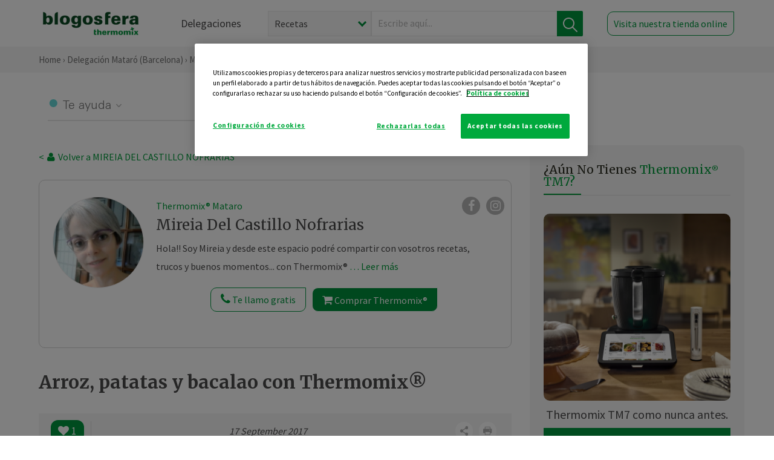

--- FILE ---
content_type: text/html; charset=UTF-8
request_url: https://thermomix-mataro.es/mireiacastillo/pescados-y-mariscos/arroz-patatas-y-bacalao-con-thermomix/
body_size: 15749
content:
<!DOCTYPE html><html lang="es" xmlns="http://www.w3.org/1999/xhtml"><head> <script type="application/ld+json"> { "@context": "http://schema.org", "@type": "Organization", "name": "Blogosfera Thermomix", "url": "https://blogosferathermomix.es/", "logo": "https://blogosferathermomix.es/images/frontend/corporative/logo.png" } </script><script type="text/javascript" src="https://cdn.cookielaw.org/consent/d902fe58-a38c-44ab-ace3-067cacb8e5b6/OtAutoBlock.js" ></script><script src="https://cdn.cookielaw.org/scripttemplates/otSDKStub.js" data-document-language="true" type="text/javascript" charset="UTF-8" data-domain-script="d902fe58-a38c-44ab-ace3-067cacb8e5b6" ></script><script type="text/javascript">function OptanonWrapper() { }</script><script>(function(w,d,s,l,i){w[l]=w[l]||[];w[l].push({'gtm.start':new Date().getTime(),event:'gtm.js'});var f=d.getElementsByTagName(s)[0],j=d.createElement(s),dl=l!='dataLayer'?'&l='+l:'';j.async=true;j.src='//www.googletagmanager.com/gtm.js?id='+i+dl;f.parentNode.insertBefore(j,f);})(window,document,'script','dataLayer','GTM-WWJ4WMK');</script><meta charset="utf-8"><meta http-equiv="X-UA-Compatible" content="IE=edge"><meta name="viewport" content="width=device-width, initial-scale=1, user-scalable=no" /><title>Arroz, patatas y bacalao con Thermomix&reg; - Pescados y mariscos - Blog de MIRE DEL CASTILLO NOFRARIAS de Thermomix&reg; Mataró (Barcelona)</title><meta name="description" content="Arroz, patatas y bacalao con Thermomix&reg; , una receta de Pescados y mariscos, elaborada por MIRE DEL CASTILLO NOFRARIAS. Descubre las mejores recetas de Blogosfera Thermomix&reg; Mataró (Barcelona)"/><meta property="og:type" content="website"/><meta property="og:site_name" content="Thermomix&reg; Mataró (Barcelona)"/><meta property="og:url" content="https://thermomix-mataro.es/mireiacastillo/pescados-y-mariscos/arroz-patatas-y-bacalao-con-thermomix/"/><meta property="og:title" content="Arroz, patatas y bacalao con Thermomix&reg; - Pescados y mariscos - Blog de MIRE DEL CASTILLO NOFRARIAS de Thermomix&reg; Mataró (Barcelona)"/><meta property="og:description" content="Arroz, patatas y bacalao con Thermomix&reg; , una receta de Pescados y mariscos, elaborada por MIRE DEL CASTILLO NOFRARIAS. Descubre las mejores recetas de Blogosfera Thermomix&reg; Mataró (Barcelona)"/><meta name="twitter:card" content="summary"/><meta name="twitter:site" content="@ThermomixESP"/><meta name="twitter:title" content="Arroz, patatas y bacalao con Thermomix&reg; - Pescados y mariscos - Blog de MIRE DEL CASTILLO NOFRARIAS de Thermomix&reg; Mataró (Barcelona)"/><meta name="twitter:description" content="Arroz, patatas y bacalao con Thermomix&reg; , una receta de Pescados y mariscos, elaborada por MIRE DEL CASTILLO NOFRARIAS. Descubre las mejores recetas de Blogosfera Thermomix&reg; Mataró (Barcelona)"/><meta name="twitter:url" content="https://thermomix-mataro.es/mireiacastillo/pescados-y-mariscos/arroz-patatas-y-bacalao-con-thermomix/"/><meta itemprop="name" content="Arroz, patatas y bacalao con Thermomix&reg; "><meta itemprop="description" content="Arroz, patatas y bacalao con Thermomix&reg; , una receta de Pescados y mariscos, elaborada por MIRE DEL CASTILLO NOFRARIAS. Descubre las mejores recetas de Blogosfera Thermomix&reg; Mataró (Barcelona)"><meta property="og:locale" content="es_ES"/><link rel="canonical" href="https://thermomix-mataro.es/mireiacastillo/pescados-y-mariscos/arroz-patatas-y-bacalao-con-thermomix/"/><meta property="og:image" content="https://thermomix-barcelona-mataro.es/media/Posts/attachments/fd2c5c58be83ac176369c1592e6cd1f1.jpg"/><meta name="twitter:image" content="https://thermomix-barcelona-mataro.es/media/Posts/attachments/fd2c5c58be83ac176369c1592e6cd1f1.jpg"/><!--[if lt IE 9]><script src="https://oss.maxcdn.com/libs/html5shiv/3.7.0/html5shiv.js"></script><script src="https://oss.maxcdn.com/libs/respond.js/1.4.2/respond.min.js"></script><![endif]--><meta name="csrf-token" content="sqvHPdlblgjf6CZUHmISgp0bmB5DXA602JWvbCTy"><link rel="shortcut icon" href="https://thermomix-mataro.es/images/frontend/favicon.ico" /><link rel="icon" href="https://thermomix-mataro.es/images/frontend/favicon.ico" /><script> window.Laravel = {"csrfToken":"sqvHPdlblgjf6CZUHmISgp0bmB5DXA602JWvbCTy"} </script> <link href="https://thermomix-mataro.es/css/frontend/plugins/jquery/jquery-ui.min.css?version=1.3.0" rel="stylesheet" /> <link href="https://thermomix-mataro.es/css/frontend/plugins/bootstrap/bootstrap.css?version=1.3.0" rel="stylesheet" /> <link href="https://thermomix-mataro.es/css/frontend/plugins/owl-carousel/css/owl.carousel.min.css?version=1.3.0" rel="stylesheet" /> <link href="https://thermomix-mataro.es/css/frontend/plugins/owl-carousel/css/owl.theme.default.min.css?version=1.3.0" rel="stylesheet" /> <link href="https://thermomix-mataro.es/css/frontend/plugins/blueimp/css/blueimp-gallery.min.css?version=1.3.0" rel="stylesheet" /> <link href="https://thermomix-mataro.es/css/frontend/corporative/../font-awesome/css/font-awesome.min.css?version=1.3.0" rel="stylesheet" /> <link href="https://thermomix-mataro.es/css/frontend/corporative/animate.min.css?version=1.3.0" rel="stylesheet" /> <link href="https://thermomix-mataro.es/css/frontend/corporative/icomoon.css?version=1.3.0" rel="stylesheet" /> <link href="https://thermomix-mataro.es/css/frontend/corporative/styles.css?version=1.3.0" rel="stylesheet" /> <script> var app = [];var lang = "js_interface";var secure_url = "\/\/blogosferathermomix.es";var constant_base_url = "\/\/blogosferathermomix.es\/";var base_url = "https:\/\/thermomix-mataro.es";var locale = "es";var is_mobile = false; </script> <!--[if lt IE 9]> <script src="https://oss.maxcdn.com/libs/html5shiv/3.7.0/html5shiv.js"></script> <script src="https://oss.maxcdn.com/libs/respond.js/1.4.2/respond.min.js"></script> <![endif]--> <script>window.onPreSubmitForm = function (callback, formId) {window.onSubmitRecaptcha = function (token) {var responseRecaptcha = $('.g-recaptcha-response').val(token);$("#"+formId).append(responseRecaptcha);callback(formId);grecaptcha.reset();};grecaptcha.execute();};</script><script src="https://www.google.com/recaptcha/api.js" async defer></script><script type="application/ld+json"> { "@context": "http://schema.org/", "@type": "Recipe", "name": "Arroz, patatas y bacalao con Thermomix&reg; ", "image": "https://thermomix-barcelona-mataro.es/media/Posts/attachments/fd2c5c58be83ac176369c1592e6cd1f1.jpg", "author": { "@type": "Person", "name": "mireia" }, "datePublished":"2017-09-17", "description": "Cuando era pequeña y mis padres trabajaban, estaba a cargo de una señora que cuidaba de mi. Era extremeña y evidentemente para comer, cocinaba los platos típicos de su tierra. Ya de más mayor, le pedí que me contara sus recetas y las anoté en un cuaderno de cocina, para no olvidar nunca lo que para mí serán sabores de la infancia.Hoy quiero compartir uno de sus platos, que he adaptado a la Thermomix&reg; .INGREDIENTES2 dientes de ajo50 gr de aceite de oliva100 gr de pimiento rojo1 hoja de laurel1 patata (150-200 gr) cortada a daditos1 cucharadita de pimentón dulce150 gr de migas de bacalao previamente desalado ( al punto o quizá un poquito salado ya que no añadiremos sal)300 gr de arroz800 gr de aguaPREPARACIONPoner los ajos y triturar 4 seg/vel 8. Bajar los ingredientes con la espátula y añadir el aceite, el pimiento y triturar 4 seg/vel 4.Poner la hoja de laurel, la patata cortada en daditos, el pimentón dulce, las migas de bacalao y programar 5 min/ varoma/ giro inverso/ vel cuchara.Añadir el arroz y programar 3 min/120/giro inverso/vel cucharaAñadir el agua, poner el cestillo en la tapa en vez del cubilete y programar 16 min/100/giro inverso/vel 1.Espero que os guste!!Pensad que podeis adaptar vuestras recetas o las de la família ala Thermomix&reg; y hacer el proceso más fácil. Si no os atreveis, pedídmelo y estaré encantada de ayudaros!Con Thermomix&reg; todo es más fácil!Mireia del CastilloAgente oficial Thermomix&reg; Arroz, patatas y bacalao con Thermomix&reg; Delegación Thermomix&reg; Mataró", "recipeCategory": "Pescados y mariscos", "keywords": "Arroz, patatas y bacalao con Thermomix&reg; ,Pescados y mariscos"}</script> </head><body id="page-top"><div id="container_loading" style="visibility: hidden; opacity : 0;"><div id="spinner"></div></div><noscript><iframe src="//www.googletagmanager.com/ns.html?id=GTM-WWJ4WMK"height="0" width="0" style="display:none;visibility:hidden"></iframe></noscript> <nav id="mainNav" class="navbar navbar-default navbar-custom navbar-fixed-top desktop-view"> <div class="container-fluid container-resolution header-container-align"> <div class="navbar-header page-scroll"> <a class="navbar-brand page-scroll" href="https://blogosferathermomix.es/"> <img src="https://cdn.blogsthermomix.es/images/frontend/corporative/logo.png" alt="Blogosfera Thermomix®"> </a> </div> <div class="collapse navbar-collapse main-nav-list" id="bs-navbar-collapse-1"> <ul class="nav navbar-nav navbar-right"> <li> <a class="page-scroll EventTraker link-delegaciones" data-category="Menu|Superior|Delegaciones | https://thermomix-mataro.es/mireiacastillo/pescados-y-mariscos/arroz-patatas-y-bacalao-con-thermomix" data-action="Click" data-label="GoTo | https://blogosferathermomix.es/delegaciones-thermomix/" href="https://blogosferathermomix.es/delegaciones-thermomix/">Delegaciones</a> </li> <li id="globalSearchDesktop"> <div> <form action="https://thermomix-mataro.es/search" id="search-box" method="post"> <div class="form-search" style="display: flex; width: 100%"> <div class="content-select"> <select name="filter_search" id="filter_search"> <option value="post" >Recetas</option> <option value="advisor" >Agentes Comerciales</option> <option value="area" >Delegaciones</option> <option value="new" >Noticias</option> </select> <i></i> </div> <div class="content-input"> <input type="text" value="" name="term" id="term" placeholder="Escribe aquí... " class="input-text" required> <button style="background-color: #00913d" class="button-search EventTraker" data-category="Buscador | https://thermomix-mataro.es/mireiacastillo/pescados-y-mariscos/arroz-patatas-y-bacalao-con-thermomix" data-action="Click" data-label="Submit" type="submit"> <span class=" EventTraker" data-category="Buscador | https://thermomix-mataro.es/mireiacastillo/pescados-y-mariscos/arroz-patatas-y-bacalao-con-thermomix" data-action="Click" data-label="Submit"> <img id="search-global-icon" src="https://cdn.blogsthermomix.es/images/frontend/corporative/search-icon.png" alt="Busca receta, agente o delegación" class=" EventTraker" data-category="Buscador | https://thermomix-mataro.es/mireiacastillo/pescados-y-mariscos/arroz-patatas-y-bacalao-con-thermomix" data-action="Click" data-label="Submit"> </span> <span id="search_global_spinner"></span> </button> </div> <input type="hidden" name="_token" id="_token" value="sqvHPdlblgjf6CZUHmISgp0bmB5DXA602JWvbCTy"> </div> </form></div> </li> <li class="buy-now-button"> <a class="page-scroll btn-secondary EventTraker btn-visit-store" data-category="Menu|Superior|Visitar | https://thermomix-mataro.es/mireiacastillo/pescados-y-mariscos/arroz-patatas-y-bacalao-con-thermomix" data-action="Click" data-label="GoTo | https://vorwerk.com/es/es/productos/tienda-online?advisorID=ET00008375" href="https://vorwerk.com/es/es/productos/tienda-online?advisorID=ET00008375" target="_blank">Visita nuestra tienda online</a> </li> </ul> </div> </div> </nav> <nav class="navbar responsive-view"> <div class="main-menu-responsive"> <a class="delegations-button" href="https://blogosferathermomix.es/delegaciones-thermomix/"><img src="https://cdn.blogsthermomix.es/images/frontend/corporative/ico-delegacion-movil.svg" alt="icon-delegation-mobile" class="ico-delegacion"></a> <a class="navbar-brand page-scroll" href="https://blogosferathermomix.es/"><img src="https://cdn.blogsthermomix.es/images/frontend/corporative/logo.png" alt="Blogosfera Thermomix®" class="logo-movil"></a> <div class="open-tool-search"><img src="https://cdn.blogsthermomix.es/images/frontend/corporative/ico-lupa-movil.svg" alt="icon-lupa-mobile" class="ico-search active"> <img src="https://cdn.blogsthermomix.es/images/frontend/corporative/close-search.svg" alt="icon-close-search" class="fa fa-times"></div> </div> <div class="list-items-responsive"> <div> <form action="https://thermomix-mataro.es/search" id="search-box" method="post"> <div class="form-search" style="display: flex; width: 100%"> <div class="content-select"> <select name="filter_search" id="filter_search"> <option value="post" >Recetas</option> <option value="advisor" >Agentes Comerciales</option> <option value="area" >Delegaciones</option> <option value="new" >Noticias</option> </select> <i></i> </div> <div class="content-input"> <input type="text" value="" name="term" id="term" placeholder="Escribe aquí... " class="input-text" required> <button style="background-color: #00913d" class="button-search EventTraker" data-category="Buscador | https://thermomix-mataro.es/mireiacastillo/pescados-y-mariscos/arroz-patatas-y-bacalao-con-thermomix" data-action="Click" data-label="Submit" type="submit"> <span class=" EventTraker" data-category="Buscador | https://thermomix-mataro.es/mireiacastillo/pescados-y-mariscos/arroz-patatas-y-bacalao-con-thermomix" data-action="Click" data-label="Submit"> <img id="search-global-icon" src="https://cdn.blogsthermomix.es/images/frontend/corporative/search-icon.png" alt="Busca receta, agente o delegación" class=" EventTraker" data-category="Buscador | https://thermomix-mataro.es/mireiacastillo/pescados-y-mariscos/arroz-patatas-y-bacalao-con-thermomix" data-action="Click" data-label="Submit"> </span> <span id="search_global_spinner"></span> </button> </div> <input type="hidden" name="_token" id="_token" value="sqvHPdlblgjf6CZUHmISgp0bmB5DXA602JWvbCTy"> </div> </form></div> </div> </nav> <div class="header-print"> <div class="row"> <div class="col-12"> <img src="https://cdn.blogsthermomix.es/images/frontend/corporative/logo.png" alt="logo"> </div> </div> </div> <section class="main-content content-post home-delegado"> <div class="main-breadcrumb"> <div class="container-fluid container-resolution"> <h3> <a href="https://blogosferathermomix.es/" class="EventTraker" data-category="Breadcrumb | https://thermomix-mataro.es/mireiacastillo/pescados-y-mariscos/arroz-patatas-y-bacalao-con-thermomix" data-action="Click" data-label="GoTo | https://blogosferathermomix.es/">Home</a> &rsaquo; <a href="https://thermomix-mataro.es" class="EventTraker" data-category="Breadcrumb | https://thermomix-mataro.es/mireiacastillo/pescados-y-mariscos/arroz-patatas-y-bacalao-con-thermomix" data-action="Click" data-label="GoTo | https://thermomix-mataro.es">Delegación Mataró (Barcelona)</a> &rsaquo; <a href="https://thermomix-mataro.es/mireiacastillo" class="EventTraker" data-category="Breadcrumb | https://thermomix-mataro.es/mireiacastillo/pescados-y-mariscos/arroz-patatas-y-bacalao-con-thermomix" data-action="Click" data-label="GoTo | https://thermomix-mataro.es/mireiacastillo">Mireia Del Castillo Nofrarias</a> &rsaquo; <a href="https://thermomix-mataro.es/mireiacastillo/pescados-y-mariscos/" class="EventTraker" data-category="Breadcrumb | https://thermomix-mataro.es/mireiacastillo/pescados-y-mariscos/arroz-patatas-y-bacalao-con-thermomix" data-action="Click" data-label="GoTo | https://thermomix-mataro.es/mireiacastillo/pescados-y-mariscos/">Pescados y mariscos</a> &rsaquo; Arroz, patatas y bacalao con Thermomix&reg; </h3> </div></div> <div class="container-fluid container-resolution "> <div class="row"> <div class="col-12 col-lg-12 col-menu-categorias"> <div class="categorias-blog-new"> <div class="col-categorias"> <div class="cat-title" id="cat-22">Te ayuda</div> <ul class="sub-categorias" id="subcat-22"> <li> <a href="https://thermomix-mataro.es/mireiacastillo/pescados-y-mariscos/">Pescados y mariscos</a></li> </ul> </div> <div class="col-categorias"> <div class="cat-title" id="cat-24">Te inspira</div> <ul class="sub-categorias" id="subcat-24"> <li> <a href="https://thermomix-mataro.es/mireiacastillo/postres-y-dulces/">Postres y dulces</a></li> <li> <a href="https://thermomix-mataro.es/mireiacastillo/salsas-y-guarniciones/">Salsas y guarniciones</a></li> <li> <a href="https://thermomix-mataro.es/mireiacastillo/navidad/">Navidad</a></li> </ul> </div> </div> </div> </div> <div class="row container-delegacion no-menu-categories"> <div class="col-lg-8 col-md-8 col-sm-12 col-xs-12 wrapper-content wrapper-receta"> <div class="main-breadcrumb-new"> <a href="https://thermomix-mataro.es/mireiacastillo" class="link-goback EventTraker" >< <i class="fa fa-user" aria-hidden="true"></i> Volver a MIREIA DEL CASTILLO NOFRARIAS</a> </div> <div class="box-area box-delegado-info"> <div> <img style="border: 1px solid #e9e6e6;border-radius: 50%;" src="https://cdn.blogsthermomix.es/dynamic_content/images/advisors/44aad49d170a92f366093616be8649bb.jpg" class="img-responsive img-delegado-big" alt="advisor-image"> </div> <div class="content content-delegado"> <div class="head-delegado"> <img style="border: 1px solid #e9e6e6;border-radius: 50%;" src="https://cdn.blogsthermomix.es/dynamic_content/images/advisors/44aad49d170a92f366093616be8649bb.jpg" class="img-responsive" alt="advisor-image-default"> <div class="box-title"> <img src="https://cdn.blogsthermomix.es/images/frontend/corporative/ico-puntos.png" alt="icon-points" class="img-responsive icon-rrss-movil" /> <div class="title"> <a href="https://thermomix-mataro.es">Thermomix® Mataro</a> <h3>Mireia Del Castillo Nofrarias</h3> </div> <div class="box-rrss"> <a href="https://www.facebook.com/ThermomixSpain/" target="_blank"> <i class="fa fa-facebook"></i> </a> <a href="https://www.instagram.com/thermomixespana/?hl=es" style="padding-left: 10px;" target="_blank"> <i class="fa fa-instagram"></i> </a> </div> </div> </div> <div class="readMorenew"><ol><li><em>Hola!! Soy Mireia y desde este espacio podr&eacute; compartir con vosotros recetas, trucos y buenos momentos... con Thermomix&reg; facilit&aacute;ndonos la vida podemos conseguir en la cocina platos para el dia a dia y para ocasiones especiales que jam&aacute;s hubi&eacute;ramos imaginado. Si no la conoces todav&iacute;a o quieres m&aacute;s informaci&oacute;n, ponte en contacto conmigo!!</em></li></ol><p><em>Mireia del Castillo</em> <em>Agente Thermomix&reg; </em> <em>Delegaci&oacute;n Thermomix&reg; Matar&oacute;</em> &nbsp;</p></div> <div class="fulltext"><ol><li><em>Hola!! Soy Mireia y desde este espacio podr&eacute; compartir con vosotros recetas, trucos y buenos momentos... con Thermomix&reg; facilit&aacute;ndonos la vida podemos conseguir en la cocina platos para el dia a dia y para ocasiones especiales que jam&aacute;s hubi&eacute;ramos imaginado. Si no la conoces todav&iacute;a o quieres m&aacute;s informaci&oacute;n, ponte en contacto conmigo!!</em></li></ol><p><em>Mireia del Castillo</em> <em>Agente Thermomix&reg; </em> <em>Delegaci&oacute;n Thermomix&reg; Matar&oacute;</em> &nbsp;</p></div> <div class="actions-delegado"> <button type="button" class="btn-delegado" data-advisor_name="" data-toggle="modal" data-target="#ModalCallYouForm"> <i class="fa fa-phone" ></i> Te llamo gratis </button> <a class="btn-delegado btn-delegado-verde" href="https://vorwerk.com/es/es/productos/thermomix/thermomix-tm6?advisorID=ET00008375"> <i class="fa fa-shopping-cart" aria-hidden="true"></i> Comprar Thermomix® </a> </div> </div> </div><div id="ModalCallYouForm" class="modal fade modal-action" role="dialog"> <div class="modal-dialog modal-lg"> <div class="modal-content "> <div class="modal-header " style="border: none;"> <button type="button" class="close" data-dismiss="modal">&times;</button> </div> <div class="modal-body"> <div class="modal-container"> <div class="row"> <div style="background-image: url(https://cdn.blogsthermomix.es/images/frontend/corporative/bg-modal-advisor-contact.webp)" class="col-md-6 col-12 col-img"> <img src="https://cdn.blogsthermomix.es/images/frontend/corporative/bg-modal-advisor-contact.webp" alt="img-modal-call" class="img-responsive" /> </div> <div class="col-md-6 col-12 col-txt"> <h3>¿Quieres que te llame <span>Mireia Del Castillo Nofrarias?</span></h3> <p>Te llamamos gratis para explicarte las <strong>ventajas de Thermomix®.</strong><br />Rellena los campos para poder llamarte</p> <div class="box-form"><form data-pre-submit="onPreSubmitForm" class="info-call" name="callYouForm" id="callYouForm" action="https://thermomix-mataro.es/api/advisor-contact" method="post" novalidate data-validation="validate" role="form"><div class="row control-group col-lg-12 "><div class="form-group "><input type="text" class="form-control " placeholder="Nombre" id="name" name="name" validation="required:true" value=""> </div> </div><div class="row control-group col-lg-12 "><div class="form-group "><input type="text" class="form-control " placeholder="Teléfono *" id="phone" name="phone" validation="required:true numberPhone:true" value=""> </div> </div><div class="row control-group col-lg-12 "><div class="form-group "><input type="text" class="form-control " placeholder="CP *" id="cp" name="cp" validation="required:true cpValid:true" value=""> </div> </div><div class="row control-group col-lg-12 "><div class="form-group "><select class="form-control " id="available" name="available" validation="required:true"><option value="">Selecciona un horario</option><option value="morming" >Mañana</option><option value="afternoon" >Tarde</option></select> </div> </div><div class="row control-group col-lg-12 privacy checkbox"><div class="form-group "><p>En Vorwerk trataremos tus datos para gestionar la consulta realizada. Puedes ejercer tus derechos de acceso, rectificación, cancelación, oposición, limitación del tratamiento y portabilidad escribiéndonos a protecciondedatos@vorwerk.es. Más información en la<a href="https://www.vorwerk.com/es/es/c/home/general/politica-privacidad"title="Política de Privacidad" target="_blank"> Política de Privacidad.</a></p><label><input type="checkbox" id="legals1" name="legals1" validation="required:true" >Autorizo el tratamiento de mis datos personales para el envío de comunicaciones comerciales sobre productos o servicios de Vorwerk España.</label> </div> </div><div class="row control-group col-lg-12 privacy checkbox"><div class="form-group "><label><input type="checkbox" id="legals" name="legals" validation="required:true" >Acepto el envío de mis datos personales para permitir a Vorwek ponerse en contacto conmigo.</label> </div> </div><input type="hidden" id="advisor_id" name="advisor_id" value="eyJpdiI6IjJrYVowTFpYSnlkeUxYS3NXMW45ekE9PSIsInZhbHVlIjoiT3hRMnNyTUFkXC85OXdtdEtGUmdTT1E9PSIsIm1hYyI6ImEzNzkwODE3OTY3MzdkZmY0ZTRlYWM4MDI4MzcwODUyZTU5ZDA2NzA4ODY4ZWE2ODFlZjljMTAxZmMxYjE0MTQifQ=="><input type="hidden" id="advisor_name" name="advisor_name" value="MIREIA DEL CASTILLO NOFRARIAS"><input type="hidden" id="advisor_email" name="advisor_email" value="castillo.nofrarias.mire@ithermomix.es"><input type="hidden" id="blog_id" name="blog_id" value="eyJpdiI6ImdxMzhoTzJVUWRtOHlIMUdYOEhNT1E9PSIsInZhbHVlIjoiRUYwV3RsdElnRFcrVGVYbVRyNEllZz09IiwibWFjIjoiYjE1MGJhYjg2MzVlZTIxNDdhZTNjZThmMjBkZmQ5OTRhZmMyOTQyYjM0NDEyMGZiZGYxNTA1ZjA0OWZjYTQ1MCJ9"><input type="hidden" id="area_id" name="area_id" value="eyJpdiI6ImZLMndTVElwWHJTeTZwNzVzRzU3Wmc9PSIsInZhbHVlIjoiM3RMcVpwR3BZV0x3cXg5RGdSbFFqdz09IiwibWFjIjoiYTFhMzBjZDUyMGE1N2YwMjllMjI5MjJkNDY1MTRkZTRiYzhlOGE5ODk1MTA3MmI2MTdlN2Y2NmQ2MmI2YjI1MSJ9"><input type="hidden" id="area_name" name="area_name" value="Mataró (Barcelona)"> <div class="clearfix"></div> <div id="error_response"></div> <div class="row "> <div class="form-group col-xs-12 "> <button type="submit" class="btn btn-primary btn-md ask-button tracker-button-form">Contactar</button> </div> </div><input type="hidden" name="fid" id="fid" value="eyJpdiI6InZqVlwvdXdRbm0wZ0hQd1BsQ1krRUhnPT0iLCJ2YWx1ZSI6IkhvZlpPQ0hHbXY2XC9SQ0dacXRMWll3PT0iLCJtYWMiOiIzZjU0ZTQ0NTAyMmY4NjU2MjBjYWY5YWIxOWI4ZmY1ZDU5NjBhYjlhOTg2YzhkMjZlNjQ0OThhM2Y5MTUyZTJkIn0="/><input type="hidden" name="sid" id="sid" value="eyJpdiI6InBrakdwSmQ0cnE4clk0ZFZcL3N5TVpnPT0iLCJ2YWx1ZSI6ImlzRWtmTCtqOXo1NWlaa3hicmZGcXc9PSIsIm1hYyI6ImU1YmZhNjU3MmU4M2Y4NWIyYTQ0MjczMzA4NGFiOTdlMDhkNDdlODA2ZjcyNzlmMzY5OGQ2YjkxMmVkYmM5OGQifQ=="/><input type="hidden" name="bid" id="bid" value="eyJpdiI6Ik1rSncyRDFOWGQzM2poK0lIeDdGTVE9PSIsInZhbHVlIjoialhFblNYbnNuZzE1dkNYS09pVHRIZz09IiwibWFjIjoiZmMwOWQ3NTE1YTk3ZTVhZDc5YmM2YzA1NmQxODRlZDAwMzM1OTJhMjkyNzAzMzdhYzFkMDI2YzNkMDAwOTYwZiJ9"/><input type="hidden" name="has_captcha" id="has_captcha" value="1"/><input type="hidden" name="referral" id="referral" value=""/><input type="hidden" name="_token" value="sqvHPdlblgjf6CZUHmISgp0bmB5DXA602JWvbCTy"></form> <div class="alert fade in alert-success" id="successcallYouForm" style="display: none"></div></div> </div> </div> </div> </div> </div> </div></div><div id="ModalWhatsappMeForm" class="modal fade modal-action" role="dialog"> <div class="modal-dialog modal-lg"> <div class="modal-content "> <div class="modal-header " style="border: none;"> <button type="button" class="close" data-dismiss="modal">&times;</button> </div> <div class="modal-body "> <div class="modal-container"> <div class="row"> <div class="col-md-6 col-12 col-img col-img-agente"> <img src="https://cdn.blogsthermomix.es/images/frontend/corporative/bg-modal-agente.jpg" alt="image-modal-whatsapp" class="img-responsive" /> </div> <div class="col-md-6 col-12 col-txt"> <h3>¿Quieres hablar con <span>Mireia Del Castillo Nofrarias</span> por Whatsapp?</h3> <p>Indica tu nombre y teléfono y podrás escribirme directamente</p> <div class="box-form" style="margin-left: 15px;"><form data-pre-submit="onPreSubmitForm" class="user-ask" name="whatsappMeForm" id="whatsappMeForm" action="https://thermomix-mataro.es/api/advisor-contact" method="post" novalidate data-validation="validate" role="form"><div class="row control-group col-lg-12 col-sm-6"><div class="form-group "><input type="text" class="form-control " placeholder="Nombre" id="name" name="name" validation="required:true" value=""> </div> </div><div class="row control-group col-lg-12 col-sm-6"><div class="form-group "><input type="text" class="form-control " placeholder="Teléfono *" id="phone" name="phone" validation="required:true numberPhone:true" value=""> </div> </div><div class="row control-group col-lg-12 col-md-12 col-sm-12 privacy checkbox"><div class="form-group "><p>En Vorwerk trataremos tus datos para gestionar la consulta realizada. Puedes ejercer tus derechos de acceso, rectificación, cancelación, oposición, limitación del tratamiento y portabilidad escribiéndonos a protecciondedatos@vorwerk.es. Más información en la<a href="https://www.vorwerk.com/es/es/c/home/general/politica-privacidad"title="Política de Privacidad" target="_blank"> Política de Privacidad.</a></p><label><input type="checkbox" id="legals1" name="legals1" validation="required:true" >Autorizo el tratamiento de mis datos personales para el envío de comunicaciones comerciales sobre productos o servicios de Vorwerk España.</label> </div> </div><div class="row control-group col-lg-12 col-md-12 col-sm-12 privacy checkbox"><div class="form-group "><label><input type="checkbox" id="legals" name="legals" validation="required:true" >Acepto el envío de mis datos personales para permitir a Vorwek ponerse en contacto conmigo.</label> </div> </div><input type="hidden" id="advisor_id" name="advisor_id" value="eyJpdiI6IjJrYVowTFpYSnlkeUxYS3NXMW45ekE9PSIsInZhbHVlIjoiT3hRMnNyTUFkXC85OXdtdEtGUmdTT1E9PSIsIm1hYyI6ImEzNzkwODE3OTY3MzdkZmY0ZTRlYWM4MDI4MzcwODUyZTU5ZDA2NzA4ODY4ZWE2ODFlZjljMTAxZmMxYjE0MTQifQ=="><input type="hidden" id="advisor_name" name="advisor_name" value="MIREIA DEL CASTILLO NOFRARIAS"><input type="hidden" id="advisor_email" name="advisor_email" value="castillo.nofrarias.mire@ithermomix.es"><input type="hidden" id="advisor_phone" name="advisor_phone" value="646183429"><input type="hidden" id="blog_id" name="blog_id" value="eyJpdiI6ImdxMzhoTzJVUWRtOHlIMUdYOEhNT1E9PSIsInZhbHVlIjoiRUYwV3RsdElnRFcrVGVYbVRyNEllZz09IiwibWFjIjoiYjE1MGJhYjg2MzVlZTIxNDdhZTNjZThmMjBkZmQ5OTRhZmMyOTQyYjM0NDEyMGZiZGYxNTA1ZjA0OWZjYTQ1MCJ9"><input type="hidden" id="area_id" name="area_id" value="eyJpdiI6ImZLMndTVElwWHJTeTZwNzVzRzU3Wmc9PSIsInZhbHVlIjoiM3RMcVpwR3BZV0x3cXg5RGdSbFFqdz09IiwibWFjIjoiYTFhMzBjZDUyMGE1N2YwMjllMjI5MjJkNDY1MTRkZTRiYzhlOGE5ODk1MTA3MmI2MTdlN2Y2NmQ2MmI2YjI1MSJ9"><input type="hidden" id="area_name" name="area_name" value="Mataró (Barcelona)"> <div class="clearfix"></div> <div id="error_response"></div> <div class="row "> <div class="form-group col-xs-12 "> <button type="submit" class="btn btn-primary btn-md ask-button tracker-button-form">Contactar</button> </div> </div><input type="hidden" name="fid" id="fid" value="eyJpdiI6ImUrcXA3Q2U2SDJyc2pQYkx3a1VMclE9PSIsInZhbHVlIjoiTHRZaTYxTDdNUVhJT2VDak5JWkZ1Zz09IiwibWFjIjoiNDE2YzlhYzZjYzQ3ZjRjY2ExMTQwYzA5MTA5ODU1ZmZiMjVhMWQ3MGYxODgxMTJmODUwNmI5ZDcyNWRhZWFmYSJ9"/><input type="hidden" name="sid" id="sid" value="eyJpdiI6IjhQK3p5b1J3YzRcL0JSdlwvc3VxNzA5dz09IiwidmFsdWUiOiJNeHBXVWhQWk40cVlCdEpWWVE3TDdnPT0iLCJtYWMiOiI4MDdhODYxNTM3NjY3YjgzZTAyNmEwNWRlNzk3MzUzNDkwNjZiNjA5OWRlN2E3ZmQ3YzUxNmI0Y2Y2Y2NkY2IxIn0="/><input type="hidden" name="bid" id="bid" value="eyJpdiI6Ik1rSncyRDFOWGQzM2poK0lIeDdGTVE9PSIsInZhbHVlIjoialhFblNYbnNuZzE1dkNYS09pVHRIZz09IiwibWFjIjoiZmMwOWQ3NTE1YTk3ZTVhZDc5YmM2YzA1NmQxODRlZDAwMzM1OTJhMjkyNzAzMzdhYzFkMDI2YzNkMDAwOTYwZiJ9"/><input type="hidden" name="has_captcha" id="has_captcha" value="1"/><input type="hidden" name="referral" id="referral" value=""/><input type="hidden" name="_token" value="sqvHPdlblgjf6CZUHmISgp0bmB5DXA602JWvbCTy"></form> <div class="alert fade in alert-success" id="successwhatsappMeForm" style="display: none"></div></div> </div> </div> </div> </div> </div> </div></div><div id='captcha-container' class="row control-group col-lg-12" style="z-index: 99999; display: none;"> <div class="form-group col-xs-12 text-center captcha-container"> <div class="g-recaptcha" data-sitekey="6LfqIIwUAAAAANUxiL_NRkGPvQJLSD6IxyGkiCpG" data-callback="onSubmitRecaptcha" data-size="invisible"> </div> </div></div> <div class="col-lg-12 col-md-12 col-sm-12 col-xs-12 blog-detail no-padding"> <h1>Arroz, patatas y bacalao con Thermomix&reg; </h1> <span class="date-mobile"> 17 September 2017</span> <div class="blog-detail-subtitle"> <div class="post-bar post-top-bar"> <div class="actions"> <button class="like-review post-liked" > <span class="likes" id="num_likes"> 1 </span> <input type="hidden" class="post_id" value="eyJpdiI6IkNydWpvZVVaS0ZFMHlaQ2xIT2V3dWc9PSIsInZhbHVlIjoicWNIeXI0eDF0QXBYN1VOVEJRUzV4QT09IiwibWFjIjoiODZjYTM0Njc2YWI2OWEzOTIzNWNmZTUxY2RhYjlmNzIyZmExMDFiYTU3MjYwMmNhNjRlNmM1MGYzY2I1YmNiMyJ9"> <input type="hidden" class="blog_id" value="eyJpdiI6IkxPbUNXMlJSaUhQSlhBdmdma2pDdUE9PSIsInZhbHVlIjoiUkJwaERMNERoWFNHZWNqVGlrK1JCdz09IiwibWFjIjoiYThlMjUwM2RkM2E1MTk5N2I3ZTllNmUxYjhjYzAyMTIyOGM3YTU5ZTBiNzFkNzU5MWU1MGU0M2UwNjNiNWYyNyJ9"> <input type="hidden" class="advisor_id" value="eyJpdiI6Iit1cG8rWWdWbUw1Mm9kM3dGdCtqN3c9PSIsInZhbHVlIjoicVNrVVNHYzZGZ2NHWHh2TmJEUG9tZz09IiwibWFjIjoiZmQ1OTQ0ZDYzNjQ2NDBjMGEwM2I0ZjRiMDRlZThkZGYyMDExOGUyYzUyZDI3MzNjOWNjZGYwZTRkZTM1NjBhZiJ9"> </button> </div> <span class="date"> 17 September 2017</span> <div> <div class="box-share"> <div class="btn-action-share"> <img src="https://cdn.blogsthermomix.es/images/frontend/corporative/share.svg" alt="icon-share" /> </div> <div class="box-rrss-share box-share-topbar"> <div class="share-buttons"> <ul class="share-button-list"> <li> <a href="https://api.whatsapp.com/send?text=:%20" class=" EventTraker" data-category="RRSS|Twitter | https://thermomix-mataro.es/mireiacastillo/pescados-y-mariscos/arroz-patatas-y-bacalao-con-thermomix" data-action="Click" data-label="GoTo | https://thermomix-mataro.es/mireiacastillo/pescados-y-mariscos/arroz-patatas-y-bacalao-con-thermomix/" target="_blank" title="Whatsapp" target="_blank" onclick="window.open('https://api.whatsapp.com/send?text=' + encodeURIComponent(document.title) + ':%20' + encodeURIComponent('https://thermomix-mataro.es/mireiacastillo/pescados-y-mariscos/arroz-patatas-y-bacalao-con-thermomix/'), 'whatsapp', 'width=500,height=375'); return false;"> <i class="fa fa-whatsapp" aria-hidden="true" data-category="RRSS|Whatsapp | https://thermomix-mataro.es/mireiacastillo/pescados-y-mariscos/arroz-patatas-y-bacalao-con-thermomix" data-action="Click" data-label="GoTo | https://thermomix-mataro.es/mireiacastillo/pescados-y-mariscos/arroz-patatas-y-bacalao-con-thermomix/"></i> </a> </li> <li> <a href="https://www.facebook.com/sharer/sharer.php?u=&t=" class=" EventTraker" data-category="RRSS|Facebook | https://thermomix-mataro.es/mireiacastillo/pescados-y-mariscos/arroz-patatas-y-bacalao-con-thermomix" data-action="Click" data-label="GoTo | https://thermomix-mataro.es/mireiacastillo/pescados-y-mariscos/arroz-patatas-y-bacalao-con-thermomix/" title="Facebook" target="_blank" onclick="window.open('https://www.facebook.com/sharer/sharer.php?u=' + encodeURIComponent('https://thermomix-mataro.es/mireiacastillo/pescados-y-mariscos/arroz-patatas-y-bacalao-con-thermomix/') + '&t=' + encodeURIComponent('https://thermomix-mataro.es/mireiacastillo/pescados-y-mariscos/arroz-patatas-y-bacalao-con-thermomix/'), 'facebook', 'width=500,height=375'); return false;"> <i class="fa fa-facebook" aria-hidden="true" data-category="RRSS|Facebook | https://thermomix-mataro.es/mireiacastillo/pescados-y-mariscos/arroz-patatas-y-bacalao-con-thermomix" data-action="Click" data-label="GoTo | https://thermomix-mataro.es/mireiacastillo/pescados-y-mariscos/arroz-patatas-y-bacalao-con-thermomix/"></i> </a> </li> <li> <a href="https://twitter.com/intent/tweet?source=&text=:%20" class=" EventTraker" data-category="RRSS|Twitter | https://thermomix-mataro.es/mireiacastillo/pescados-y-mariscos/arroz-patatas-y-bacalao-con-thermomix" data-action="Click" data-label="GoTo | https://thermomix-mataro.es/mireiacastillo/pescados-y-mariscos/arroz-patatas-y-bacalao-con-thermomix/" target="_blank" title="Twitter" onclick="window.open('https://twitter.com/intent/tweet?text=' + encodeURIComponent(document.title) + ':%20' + encodeURIComponent('https://thermomix-mataro.es/mireiacastillo/pescados-y-mariscos/arroz-patatas-y-bacalao-con-thermomix/'), 'twitter', 'width=500,height=500'); return false;"> <i class="fa fa-twitter" aria-hidden="true" data-category="RRSS|twitter | https://thermomix-mataro.es/mireiacastillo/pescados-y-mariscos/arroz-patatas-y-bacalao-con-thermomix" data-action="Click" data-label="GoTo | https://thermomix-mataro.es/mireiacastillo/pescados-y-mariscos/arroz-patatas-y-bacalao-con-thermomix/"></i> </a> </li> </ul></div> </div> </div> <div class="action-print" onclick="window.print();"> <img src="https://cdn.blogsthermomix.es/images/frontend/corporative/ico-print.svg" alt="icon-print" /> </div> </div> </div> <div class="featured-image"> <img src="https://thermomix-barcelona-mataro.es/media/Posts/attachments/fd2c5c58be83ac176369c1592e6cd1f1.jpg" alt="highlighted-image"> </div> <div class="post-bar bar-categorias categorias"> <div class="box-categorias"> <span>Categoría: </span> <div class="categorias-text"> <div class="categoria-box"> <div class="categoria pescados-y-mariscos" style="background-color:#67d9d9; height: 14px;width: 14px; border-radius: 50%"> </div> <a href="https://thermomix-mataro.es/mireiacastillo/pescados-y-mariscos/">Pescados y mariscos</a> </div> </div> </div> </div> </div> <div class="wysiwyg" id="wysiwyg"> <p>Cuando era pequeña y mis padres trabajaban, estaba a cargo de una señora que cuidaba de mi. Era extremeña y evidentemente para comer, cocinaba los platos típicos de su tierra. Ya de más mayor, le pedí que me contara sus recetas y las anoté en un cuaderno de cocina, para no olvidar nunca lo que para mí serán sabores de la infancia.<br><br>Hoy quiero compartir uno de sus platos, que he adaptado a la Thermomix&reg; .<br><br><strong>INGREDIENTES</strong><br></p><br /><br><ul><br /><br><li>2 dientes de ajo</li><br /><br><li>50 gr de aceite de oliva</li><br /><br><li>100 gr de pimiento rojo</li><br /><br><li>1 hoja de laurel</li><br /><br><li>1 patata (150-200 gr) cortada a daditos</li><br /><br><li>1 cucharadita de pimentón dulce</li><br /><br><li>150 gr de migas de bacalao previamente desalado ( al punto o quizá un poquito salado ya que no añadiremos sal)</li><br /><br><li>300 gr de arroz</li><br /><br><li>800 gr de agua</li><br /><br><br /></ul><br /><br><b>PREPARACION</b><br><br>Poner los ajos y triturar <b>4 seg/vel 8. </b>Bajar los ingredientes con la espátula y añadir el aceite, el pimiento y triturar <b>4 seg/vel 4.</b><br><br>Poner la hoja de laurel, la patata cortada en daditos, el pimentón dulce, las migas de bacalao y programar <b>5 min/ varoma/ giro inverso/ vel cuchara.</b><br><br>Añadir el arroz y programar <b>3 min/120/giro inverso/vel cuchara</b><br><br>Añadir el agua, poner el cestillo en la tapa en vez del cubilete y programar <b>16 min/100/giro inverso/vel 1.</b><br><br>Espero que os guste!!<br><br>Pensad que podeis adaptar vuestras recetas o las de la família ala Thermomix&reg; y hacer el proceso más fácil. Si no os atreveis, pedídmelo y estaré encantada de ayudaros!<br><br>Con Thermomix&reg; todo es más fácil!<br><br>Mireia del Castillo<br><br>Agente oficial Thermomix&reg; <br><br>Arroz, patatas y bacalao con Thermomix&reg; <br><br>Delegación Thermomix&reg; Mataró <div id="blueimp-gallery" class="blueimp-gallery"> <div class="slides"></div> <h3 class="title"></h3> <p class="description"></p> <a class="prev">‹</a> <a class="next">›</a> <a class="close">×</a> <a class="play-pause"></a> <ol class="indicator"> </ol> </div> </div> <a class="tracker-button-form EventTraker btn-demo" data-category="SolicitarDemoInPost | https://thermomix-mataro.es/mireiacastillo/pescados-y-mariscos/arroz-patatas-y-bacalao-con-thermomix" data-action="Click" data-label="GoTo | https://thermomix-mataro.es/mireiacastillo/comprar-thermomix/" href="https://thermomix-mataro.es/mireiacastillo/comprar-thermomix/">Solicita demostración</a> <div class="qr-box"> <img src="[data-uri]" alt="" class="qr-code"> </div> <div class="bottom-bar"> <div class="inner-bar left-bar"> <div class="actions"> <button class="like-review post-liked" > <span class="likes" id="num_likes"> 1 </span> <input type="hidden" class="post_id" value="eyJpdiI6IkNydWpvZVVaS0ZFMHlaQ2xIT2V3dWc9PSIsInZhbHVlIjoicWNIeXI0eDF0QXBYN1VOVEJRUzV4QT09IiwibWFjIjoiODZjYTM0Njc2YWI2OWEzOTIzNWNmZTUxY2RhYjlmNzIyZmExMDFiYTU3MjYwMmNhNjRlNmM1MGYzY2I1YmNiMyJ9"> </button> </div> <div class="categorias"> <div class="categorias-text"> <div class="categoria-box"> <div class="categoria pescados-y-mariscos" style="background-color:#67d9d9; height: 14px;width: 14px; border-radius: 50%"> </div> <a href="https://thermomix-mataro.es/mireiacastillo/pescados-y-mariscos/">Pescados y mariscos</a> </div> </div> </div> </div> <div class="inner-bar right-bar"> <span class="date"> 17 September 2017</span> <div class="box-share"> <div class="btn-action action-share"> <img src="https://cdn.blogsthermomix.es/images/frontend/corporative/share.svg" alt="icon-share-2" /> </div> <div class="box-rrss-share box-share-bottombar"> <div class="share-buttons"> <ul class="share-button-list"> <li> <a href="https://api.whatsapp.com/send?text=:%20" class=" EventTraker" data-category="RRSS|Twitter | https://thermomix-mataro.es/mireiacastillo/pescados-y-mariscos/arroz-patatas-y-bacalao-con-thermomix" data-action="Click" data-label="GoTo | https://thermomix-mataro.es/mireiacastillo/pescados-y-mariscos/arroz-patatas-y-bacalao-con-thermomix/" target="_blank" title="Whatsapp" target="_blank" onclick="window.open('https://api.whatsapp.com/send?text=' + encodeURIComponent(document.title) + ':%20' + encodeURIComponent('https://thermomix-mataro.es/mireiacastillo/pescados-y-mariscos/arroz-patatas-y-bacalao-con-thermomix/'), 'whatsapp', 'width=500,height=375'); return false;"> <i class="fa fa-whatsapp" aria-hidden="true" data-category="RRSS|Whatsapp | https://thermomix-mataro.es/mireiacastillo/pescados-y-mariscos/arroz-patatas-y-bacalao-con-thermomix" data-action="Click" data-label="GoTo | https://thermomix-mataro.es/mireiacastillo/pescados-y-mariscos/arroz-patatas-y-bacalao-con-thermomix/"></i> </a> </li> <li> <a href="https://www.facebook.com/sharer/sharer.php?u=&t=" class=" EventTraker" data-category="RRSS|Facebook | https://thermomix-mataro.es/mireiacastillo/pescados-y-mariscos/arroz-patatas-y-bacalao-con-thermomix" data-action="Click" data-label="GoTo | https://thermomix-mataro.es/mireiacastillo/pescados-y-mariscos/arroz-patatas-y-bacalao-con-thermomix/" title="Facebook" target="_blank" onclick="window.open('https://www.facebook.com/sharer/sharer.php?u=' + encodeURIComponent('https://thermomix-mataro.es/mireiacastillo/pescados-y-mariscos/arroz-patatas-y-bacalao-con-thermomix/') + '&t=' + encodeURIComponent('https://thermomix-mataro.es/mireiacastillo/pescados-y-mariscos/arroz-patatas-y-bacalao-con-thermomix/'), 'facebook', 'width=500,height=375'); return false;"> <i class="fa fa-facebook" aria-hidden="true" data-category="RRSS|Facebook | https://thermomix-mataro.es/mireiacastillo/pescados-y-mariscos/arroz-patatas-y-bacalao-con-thermomix" data-action="Click" data-label="GoTo | https://thermomix-mataro.es/mireiacastillo/pescados-y-mariscos/arroz-patatas-y-bacalao-con-thermomix/"></i> </a> </li> <li> <a href="https://twitter.com/intent/tweet?source=&text=:%20" class=" EventTraker" data-category="RRSS|Twitter | https://thermomix-mataro.es/mireiacastillo/pescados-y-mariscos/arroz-patatas-y-bacalao-con-thermomix" data-action="Click" data-label="GoTo | https://thermomix-mataro.es/mireiacastillo/pescados-y-mariscos/arroz-patatas-y-bacalao-con-thermomix/" target="_blank" title="Twitter" onclick="window.open('https://twitter.com/intent/tweet?text=' + encodeURIComponent(document.title) + ':%20' + encodeURIComponent('https://thermomix-mataro.es/mireiacastillo/pescados-y-mariscos/arroz-patatas-y-bacalao-con-thermomix/'), 'twitter', 'width=500,height=500'); return false;"> <i class="fa fa-twitter" aria-hidden="true" data-category="RRSS|twitter | https://thermomix-mataro.es/mireiacastillo/pescados-y-mariscos/arroz-patatas-y-bacalao-con-thermomix" data-action="Click" data-label="GoTo | https://thermomix-mataro.es/mireiacastillo/pescados-y-mariscos/arroz-patatas-y-bacalao-con-thermomix/"></i> </a> </li> </ul></div> </div> </div> <div class="btn-action action-print" onclick="window.print();"> <img src="https://cdn.blogsthermomix.es/images/frontend/corporative/ico-print.svg" alt="icon-print-2" /> </div> </div> </div> <section class="related-posts posts spacer p-relative"> </section> </div> </div> <aside class="aside col-lg-4 col-md-4 col-sm-12 col-xs-12"> <div class="user-search-box"> <form action="#" id="search-box" class="searching" onsubmit="return false;"> <div class="form-search"> <input type="search" value="" placeholder="Busca aquí entre sus entradas" class="input-text"> <span><img src="https://cdn.blogsthermomix.es/images/frontend/corporative/ico-lupa.svg" alt="icon-lupa"></span> </div> </form></div> <div class="aside-wrapper-content"> <script type="text/javascript"> var currentMeetingLink; var intervalJQPhysical = setInterval(function(){ if(typeof jQuery !== 'undefined' && jQuery !== null){ clearInterval(intervalJQPhysical); initModalPhysical(jQuery); } }, 300);function initModalPhysical($){$('#ModalRegistrantPhyscalMeet').on('show.bs.modal', function (e) { var id = currentMeetingLink.attr('data-id'); var logo = currentMeetingLink.attr('data-logo'); id = id.split('-'); $('#registrantFormPhysicalMeet').find('#meetingId').val(id[0]); $('#registrantFormPhysicalMeet').find('#occurrenceId').val(id[1]); if(logo != ''){ $('#registrantFormPhysicalMeet').parents(".modal-content:first").find('.logo-patrocinador-form:first').show(); $('#registrantFormPhysicalMeet').parents(".modal-content:first").find('.logo-patrocinador-form:first').attr("src", logo); }else{ $('#registrantFormPhysicalMeet').parents(".modal-content:first").find('.logo-patrocinador-form:first').hide(); } }); $('#ModalRegistrantPhyscalMeet').on('hidden.bs.modal', function (e) { $('#success-response').hide(); $('#error-response').hide(); $('#registrantFormPhysicalMeet').find('#meetingId').val(''); $('#registrantFormPhysicalMeet').find('#occurrenceId').val(''); $('#registrantFormPhysicalMeet').parents(".modal-content:first").find('.logo-patrocinador-form:first').attr("src", ''); }); $('.pm-registrant-request').on('click', function(){ currentMeetingLink = $(this); $('#ModalRegistrantPhyscalMeet').modal('show'); }); var validator = $('#registrantFormPhysicalMeet').validate({ ignore : "", debug : false, errorElement : 'span', errorClass : 'text-danger', submitHandler : function(){ var responseElement = $('#registrantFormPhysicalMeet').find("[id^='g-recaptcha-response']"); var responseElementId = responseElement.attr('id'); var idArr = responseElementId.split('-'); var grecaptchaId = 0; if(idArr.length == 4){ var grecaptchaId = idArr[idArr.length - 1]; } var response = responseElement.val(); if(response.length == 0){ $('#captcha-message').show(); }else{ $('#captcha-message').hide(); $("#save_registrant").attr('disabled', 'disabled'); $.ajax( { url: $('#registrantFormPhysicalMeet').attr('action'), dataType : 'json', method : 'POST', data: $('#registrantFormPhysicalMeet').formSerialize(), success : function(data){ if(data.status == 'ok'){ $('#registrantFormPhysicalMeet').find('input[type=text]').val(''); $('#registrantFormPhysicalMeet').find('input[type=email]').val(''); $('#registrantFormPhysicalMeet').find('input[type=number]').val(''); $('#registrantFormPhysicalMeet').find('select[id=is_customer]').val('not'); $('#registrantFormPhysicalMeet').find('select[id=is_invited]').val('not'); $('#registrantFormPhysicalMeet').find('input[type=checkbox]').prop('checked', false); $('#ModalRegistrantPhyscalMeet #success-response').html(data.message); $('#ModalRegistrantPhyscalMeet #success-response').show(); $('#ModalRegistrantPhyscalMeet #error-response').hide(); }else{ $('#ModalRegistrantPhyscalMeet #success-response').hide(); $('#ModalRegistrantPhyscalMeet #error-response').html(data.message); $('#ModalRegistrantPhyscalMeet #error-response').show(); } $("#registrantFormPhysicalMeet #save_registrant_physical").removeAttr("disabled"); grecaptcha.reset(grecaptchaId); } } ); } } }); $("#save_registrant_physical").on('click', function(){ $('#registrantFormPhysicalMeet').submit(); }); $("#registrantFormPhysicalMeet #is_invited").on('change', function(){ if ($("#registrantFormPhysicalMeet #is_invited").val() === 'yes'){ $('#registrantFormPhysicalMeet #inviting_agent_name').removeClass('hide'); $('#registrantFormPhysicalMeet #inviting_agent_name').attr('required', true); }else{ $('#registrantFormPhysicalMeet #inviting_agent_name').addClass('hide'); $('#registrantFormPhysicalMeet #inviting_agent_name').removeAttr('required'); } });}</script> <script type="text/javascript"> var currentMeetingLink; var intervalJQ = setInterval(function(){ if(typeof jQuery !== 'undefined' && jQuery !== null){ clearInterval(intervalJQ); initModal(jQuery); } }, 300); function initModal($){ $('#ModalRegistrant').on('show.bs.modal', function (e) { var id = currentMeetingLink.attr('data-id'); var logo = currentMeetingLink.attr('data-logo'); id = id.split('-'); $('#registrantForm').find('#meetingId').val(id[0]); $('#registrantForm').find('#occurrenceId').val(id[1]); if(logo != ''){ $('#registrantForm').parents(".modal-content:first").find('.logo-patrocinador-form:first').show(); $('#registrantForm').parents(".modal-content:first").find('.logo-patrocinador-form:first').attr("src", logo); }else{ $('#registrantForm').parents(".modal-content:first").find('.logo-patrocinador-form:first').hide(); } }); $('#ModalRegistrant').on('hidden.bs.modal', function (e) { $('#success-response').hide(); $('#error-response').hide(); $('#registrantForm').find('#meetingId').val(''); $('#registrantForm').find('#occurrenceId').val(''); $('#registrantForm').parents(".modal-content:first").find('.logo-patrocinador-form:first').attr("src", ''); }); $('.registrant-request').on('click', function(){ currentMeetingLink = $(this); $('#ModalRegistrant').modal('show'); }); var validator = $('#registrantForm').validate({ ignore : "", debug : false, errorElement : 'span', errorClass : 'text-danger', submitHandler : function(){ var responseElement = $('#registrantForm').find("[id^='g-recaptcha-response']"); var responseElementId = responseElement.attr('id'); var idArr = responseElementId.split('-'); var grecaptchaId = 0; if(idArr.length == 4){ var grecaptchaId = idArr[idArr.length - 1]; } var response = responseElement.val(); if(response.length == 0){ $('#captcha-message').show(); }else{ $('#captcha-message').hide(); $("#save_registrant").attr('disabled', 'disabled'); $.ajax( { url: $('#registrantForm').attr('action'), dataType : 'json', method : 'POST', data: $('#registrantForm').formSerialize(), success : function(data){ if(data.status == 'ok'){ $('#registrantForm').find('input[type=text]').val(''); $('#registrantForm').find('input[type=email]').val(''); $('#registrantForm').find('input[type=number]').val(''); $('#registrantForm').find('select[id=is_customer]').val('not'); $('#registrantForm').find('select[id=is_invited]').val('not'); $('#registrantForm').find('input[type=checkbox]').prop('checked', false); $('#success-response').html(data.message); $('#success-response').show(); $('#error-response').hide(); }else{ $('#success-response').hide(); $('#error-response').html(data.message); $('#error-response').show(); } $("#save_registrant").removeAttr("disabled"); grecaptcha.reset(grecaptchaId); } } ); } } }); $("#save_registrant").on('click', function(){ $('#registrantForm').submit(); }); $("#is_invited").on('change', function(){ if ($("#is_invited").val() === 'yes'){ $('#inviting_agent_name').removeClass('hide'); $('#inviting_agent_name').attr('required', true); }else{ $('#inviting_agent_name').addClass('hide'); $('#inviting_agent_name').removeAttr('required'); } }); } </script> <div class="box-demostracion"> <h3 style="font-size: 19px">¿Aún no tienes <span>Thermomix<sup style="font-size: 10px">®</sup> TM7?</span></h3> <div class="border-green"></div> <br> <div class="img-holder"> <img src="https://cdn.blogsthermomix.es/dynamic_content/images/buy_banner/02edf4502cc994460b684378c5254c34.png" class="img-promo-sidebar" alt=""> </div> <p>Thermomix TM7 como nunca antes.</p> <a data-category="Promotions/Editions|Sidebar|Comprar | https://thermomix-mataro.es/mireiacastillo/pescados-y-mariscos/arroz-patatas-y-bacalao-con-thermomix" data-action="Click" data-label="GoTo | https://www.vorwerk.com/es/es/productos/thermomix/thermomix-tm7?advisorID=ET00008375" href="https://www.vorwerk.com/es/es/productos/thermomix/thermomix-tm7?advisorID=ET00008375">Comprar</a> </div> <div class="users-info talleres-destacados"> <h3>Productos <span>destacados</span></h3> <div class="border-green"></div> <div class="productos-grid"> <div class="item"> <div class="img-destacado"> <img src="https://cdn.blogsthermomix.es/dynamic_content/images/featured_products/c23bd9f23d51024d98ad24a2ad87a5c9.png" alt="Accesorio cubrecuchillas y pelador"> </div> <div class="grid-content"> <div class="tag-vacio"></div> <h4><a href="https://www.vorwerk.com/es/es/s/shop/thermomix-cubrecuchillas-pelador?utm_source=blogosfera&amp;utm_medium=banner&amp;utm_campaign=productosblogosfera" target="_blank">Accesorio cubrecuchillas y pelador</a></h4> <a href="https://www.vorwerk.com/es/es/s/shop/thermomix-cubrecuchillas-pelador?utm_source=blogosfera&amp;utm_medium=banner&amp;utm_campaign=productosblogosfera" target="_blank" class="btn-tienda">Ir a la tienda</a> </div> </div> <div class="item"> <div class="img-destacado"> <img src="https://cdn.blogsthermomix.es/dynamic_content/images/featured_products/4207da8f88eb09c9043513f374bf73cf.png" alt="Thermomix ® Sensor"> </div> <div class="grid-content"> <div class="tag-vacio"></div> <h4><a href="https://www.vorwerk.com/es/es/shop/thermomix-sensor-1" target="_blank">Thermomix ® Sensor</a></h4> <a href="https://www.vorwerk.com/es/es/shop/thermomix-sensor-1" target="_blank" class="btn-tienda">Ir a la tienda</a> </div> </div> <div class="item"> <div class="img-destacado"> <img src="https://cdn.blogsthermomix.es/dynamic_content/images/featured_products/d66ad0da797d96eea7ed4949f784ed4d.png" alt="Bandeja de aluminio para pizzas 30cm"> </div> <div class="grid-content"> <div class="tag-vacio"></div> <h4><a href="https://www.vorwerk.com/es/es/shop/bandeja-de-aluminio-pizzas-30-cm" target="_blank">Bandeja de aluminio para pizzas 30cm</a></h4> <a href="https://www.vorwerk.com/es/es/shop/bandeja-de-aluminio-pizzas-30-cm" target="_blank" class="btn-tienda">Ir a la tienda</a> </div> </div> <div class="item"> <div class="img-destacado"> <img src="https://cdn.blogsthermomix.es/dynamic_content/images/featured_products/f113dec8debb6e3c77a35d22504a366f.png" alt="Varoma® Casserole"> </div> <div class="grid-content"> <div class="tag-vacio"></div> <h4><a href="https://www.vorwerk.com/es/es/shop/varoma-casserole" target="_blank">Varoma® Casserole</a></h4> <a href="https://www.vorwerk.com/es/es/shop/varoma-casserole" target="_blank" class="btn-tienda">Ir a la tienda</a> </div> </div> </div> <div class="claim-productos-destacados"> <h5><a href="https://www.vorwerk.com/es/es/s/shop/productos/thermomix/c/thermomix?utm_source=Blogosfera&utm_medium=banner&utm_campaign=productosblogosfera" target="_blank">Visita nuestra tienda online <img src="https://cdn.blogsthermomix.es/images/frontend/corporative/logo-vorwerk.png" alt="logo-vorwerk"></a> </h5> </div> </div> <div class="aside-map sep"> <h3>delegación <span>Mataró (Barcelona)</span></h3> <div class="border-green"></div> <div class="col-lg-12 address-map"> <div class="col-lg-1 col-xs-1 no-padding"> <i class="fa fa-phone"></i> </div> <div class="col-lg-11 col-xs-11 "> <p> Carrer Pizarro, 84</p> <p class="phone"> 931181819 </p> </div> </div> <div id="gmap" data-address="Carrer Pizarro, 84" data-lat="41.53661" data-long="2.43566" style="position: relative; overflow: hidden;"> <iframe width="100%" height="300" src="" frameborder="0" scrolling="no" marginheight="0" marginwidth="0" style="margin-top:0;"></iframe> </div></div> </div> </aside> </div> </div> <div class="icon-whatsapp"> <a data-toggle="modal" data-target="#ModalWhatsappMeForm"> <i class="fa fa-whatsapp"></i> </a> </div></section><div id="ImportRecipeCookidoo" class="modal-cookidoo" role="dialog" hidden> <div class="content"> <button type="button" class="close"><img src="https://cdn.blogsthermomix.es/images/frontend/corporative/close-search.svg" alt="icon-close" /></button> <div class="content-box"> <h4>EXPORTAR LA RECETA A TU COOKIDOO®</h4> <p>Si te gusta la receta y la quieres en tu Thermomix® expórtala a Cookidoo® siguiendo estos pasos:</p> <ol> <li> <p><b>1.</b> Pulsa en el botón para copiar la URL de la receta:</p> </li> <li id="copy_link"> <button id="btn_copy_link" type="button" onclick="copyLinkRecipeList()" data-action="copy_url_btn"> <img src="https://cdn.blogsthermomix.es/images/frontend/corporative/link.svg" alt="icon-link" /> Copia aquí URL </button> </li> <li> <p><b>2.</b> Pulsa en "Exportar receta" para ir a la página de Cookidoo®, y después pincha en el botón "+" e "importar" para pegar la URL.</p> <a class="btn-import" href="https://cookidoo.es/created-recipes/es-ES" target="_blank" data-action="export_recipe_btn">Exportar receta</a> </li> </ol> </div> </div></div> <footer> <div class="footer-above"> <div class="container-fluid container-resolution"> <div class="row row-main"> <div class="col-lg-5 col-md-5 col-sm-12 col-xs-12 col-visita"> <img src="https://cdn.blogsthermomix.es/images/frontend/corporative/img-footer-desk.png" alt="img-footer-desk" class="img-responsive img-desktop" /> <img src="https://cdn.blogsthermomix.es/images/frontend/corporative/img-footer-movil.png" alt="img-footer-movil" class="img-responsive img-movil" /> <div class="box-visita"> <img src="https://cdn.blogsthermomix.es/images/frontend/corporative/logo-footer-new.png" alt="logo-footer-new" class="img-responsive logo-footer" /> <p>Visita nuestra tienda online donde podrás encontrar promociones, repuestos, libros y más</p> <a href="https://www.vorwerk.com/es/es/s/shop/productos/thermomix/c/thermomix?utm_source=Blogosfera&utm_medium=banner&utm_campaign=productosblogosfera" class="btn btn-footer" target="_blank">Tienda Thermomix®</a> </div> </div> <div class="col-lg-7 col-md-7 col-sm-12 col-xs-12"> <div class="row"> <div class="col-lg-6 col-md-6 col-sm-6 col-xs-12 footer-contact-info"> <h4>Si tienes dudas llámanos</h4> <a class="phone-number" href="tel:918 31 19 12">918 31 19 12</a> <p>Lunes a viernes de 9:00 a 20:00</p> <p><br></p> </div> <div class="col-lg-6 col-md-6 col-sm-6 col-xs-12 footer-rrss"> <h4>Nuestras redes sociales</h4> <ul class="list-unstyled"> <li><a target="_blank" href="https://www.facebook.com/ThermomixSpain"><img src="https://cdn.blogsthermomix.es/images/frontend/corporative/footer-facebook-new.svg" alt="icon-facebook" class="img-responsive ico-rrss" style="height: 45px;" /></a></li> <li><a target="_blank" href="http://youtube.com/thermomixespana"><img src="https://cdn.blogsthermomix.es/images/frontend/corporative/footer-youtube-new.svg" alt="icon-youtube" class="img-responsive ico-rrss" style="height: 45px;" /></a></li> <li><a target="_blank" href="https://instagram.com/thermomixespana?igshid=YmMyMTA2M2Y="><img src="https://cdn.blogsthermomix.es/images/frontend/corporative/footer-instagram.svg" alt="icon-instagram" class="img-responsive ico-rrss" style="height: 45px;" /></a></li> <li><a target="_blank" href="https://www.tiktok.com/@thermomix_espana?_t=8ZVlzXrH3Ir&amp;_r=1"><img src="https://cdn.blogsthermomix.es/images/frontend/corporative/footer-tik-tok.svg" alt="icon-tiktok" class="img-responsive ico-rrss" style="height: 45px;" /></a></li> </ul> </div> </div> </div> </div> </div> </div> <div class="footer-middle"> <div class="container-fluid container-resolution"> <div class="row main-categories-footer"> <div class="col-lg-3 col-md-3 col-sm-3 col-xs-12 site-categories-footer"> <h4 class="title-footer">Blogosfera</h4> <ul class="list-unstyled"> <li><a rel=&quot;nofollow&quot; href="https://blogosferathermomix.es/delegaciones-thermomix/" class=" EventTraker" data-category="Footer|Delegaciones | https://thermomix-mataro.es/mireiacastillo/pescados-y-mariscos/arroz-patatas-y-bacalao-con-thermomix" data-action="Click" data-label="GoTo | https://blogosferathermomix.es/delegaciones-thermomix/">Blogs por provincia</a></li> <li><a rel=&quot;nofollow&quot; target="_blank" href="https://blogosferathermomix.es/thermomixporelmundo/">Thermomix® por el mundo</a></li> <li><a rel=&quot;nofollow&quot; target="_blank" href="https://blogosferathermomix.es/trucosdecocinathermomix/">Trucos de cocina Thermomix®</a></li> <li><a rel=&quot;nofollow&quot; target="_blank" href="https://blogosferathermomix.es/elblogdethermomix/">El blog oficial de Thermomix®</a></li> </ul> </div> <div class="col-lg-3 col-md-3 col-sm-3 col-xs-12 site-categories-footer"> <h4 class="title-footer">thermomix® </h4> <ul class="list-unstyled"> <li><a target="_blank" rel="nofollow" href="https://www.vorwerk.com/es/es/c/home/productos/thermomix">Qué es Thermomix&reg;</a></li> <li><a target="_blank" rel="nofollow" href="https://www.vorwerk.com/es/es/c/home/productos/thermomix/robot-de-cocina">Robot Thermomix&reg;</a></li> <li><a target="_blank" rel="nofollow" href="https://www.vorwerk.com/es/es/c/home/productos/thermomix/robot-de-cocina">Funciones</a></li> <li><a target="_blank" rel="nofollow" href="https://www.vorwerk.com/es/es/c/home/trabaja-con-nosotros/thermomix">Empleo</a></li> <li><a target="_blank" rel="nofollow" href="https://www.vorwerk.com/es/es/c/home/ayuda/thermomix/contacto">Contacto</a></li> </ul> </div> <div class="col-lg-3 col-md-3 col-sm-3 col-xs-12 site-categories-footer"> <h4 class="title-footer">Cocinar con thermomix®</h4> <ul class="list-unstyled"> <li><a target="_blank" rel="nofollow" href="https://www.recetario.es/">Recetario</a></li> <li><a target="_blank" rel="nofollow" href="https://www.vorwerk.com/es/es/shop/categorias/thermomix/libros-recetas">Libros de cocina</a></li> <li><a target="_blank" rel="nofollow" href="https://www.vorwerk.com/es/es/c/home/ayuda/thermomix/preguntas-frecuentes">Preguntas Frecuentes</a></li> </ul> </div> <div class="col-lg-3 col-md-3 col-sm-3 col-xs-12 site-categories-footer"> <h4 class="title-footer">Descubre thermomix®</h4> <ul class="list-unstyled"> <li><a target="_blank" rel="nofollow" href="http://blogosferathermomix.es/comprar-thermomix/">Consigue tu Thermomix&reg;</a></li> <li><a target="_blank" rel="nofollow" href="https://www.vorwerk.com/es/es/s/shop/productos/thermomix/c/thermomix">Tienda Thermomix&reg;</a></li> <li><a target="_blank" rel="nofollow" href="https://www.thermomixmagazine.com/">Thermomix&reg; Magazine</a></li> <li><a target="_blank" rel="nofollow" href="https://cookidoo.es/vorwerkWebapp/">Cookidoo&reg;</a></li> </ul> </div> <div class="col-lg-3 col-md-3 col-sm-3 col-xs-12 site-categories-footer"> <h4 class="title-footer">Otros links</h4> <ul class="list-unstyled"> <li><a target="_blank" rel="nofollow" href="https://www.vorwerk.com/es/es/c/home/trabaja-con-nosotros/thermomix">Vente a nuestro equipo</a></li> <li><a target="_blank" rel="nofollow" href="/sitemap">Sitemap</a></li> <li><a target="_blank" rel="nofollow" href="/delegaciones-thermomix">Delegaciones</a></li> </ul> </div> </div> </div> </div> <div class="footer-below"> <div class="container-fluid container-resolution"> <div class="row"> <div class="col-lg-4 col-md-3 col-sm-12 col-xs-12 copyright"> <p>© Blogosfera thermomix - 2026</p> </div> <div class="col-lg-8 col-md-9 col-sm-12 col-xs-12 site-info"> <ul class="list-unstyled"> <li><a target="_blank" id="privacy-link" href="https://www.vorwerk.com/es/es/c/home/general/politica-privacidad">Política de privacidad</a></li> <li><a target="_blank" id="cookies-link" href="https://www.vorwerk.com/es/es/c/home/general/politica-cookies">Política de cookies</a></li> <li><a target="_blank" href="https://www.ithermomix.es/plataforma/web/portalcorporativo/condiciones">Condiciones de uso</a></li> <li><a target="_blank" href="https://www.vorwerk.com/es/es/c/home/general/informacion-legal">Información legal</a></li> </ul> </div> <div class="col-lg-3 col-md-2 col-sm-12 col-xs-12 rrss pull-right"> </div> </div> </div> </div></footer> <div class="footer-print"> <div class="row"> <div class="col-6"> <img src="https://cdn.blogsthermomix.es/images/frontend/corporative/logo-footer-print.png" alt="logo-footer" width="200" height="auto"> </div> <div class="col-6 text-right"> <h5>SI TIENES DUDAS LLÁMANOS</h5> <h4>918 31 19 12</h4> </div> </div> </div> <div id="ModalRegistrant" class="modal fade " role="dialog"> <div class="modal-dialog modal-lg"> <div class="modal-content "> <div class="modal-header "> <button type="button" class="close" data-dismiss="modal">&times;</button> <h1>REGISTRO EN TALLER</h1> </div> <div class="modal-body "> <form id="registrantForm" class="contact-grid-form" method="POST" action="https://thermomix-mataro.es/api/webinar-teams-add-registrant"> <div class="row control-group col-lg-12"> <div class="form-group controls"> <label class=" control-label">Nombre *</label> <input type="text" class="form-control " placeholder="" id="first_name" name="first_name" required maxlength="25" value=""> </div> </div> <div class="row control-group col-lg-12"> <div class="form-group controls"> <label class=" control-label">Apellidos *</label> <input type="text" class="form-control " placeholder="" id="last_name" name="last_name" required maxlength="25" value=""> </div> </div> <div class="row control-group col-lg-12"> <div class="form-group controls"> <label class=" control-label">Correo electrónico *</label> <input type="email" class="form-control " placeholder="" id="email" name="email" required value="" > </div> </div> <div class="row control-group col-lg-12"> <div class="form-group controls"> <label class=" control-label">Código Postal *</label> <input type="number" class="form-control " placeholder="" id="zip_code" name="zip_code" required maxlength="5" minlength="5" value="" > </div> </div> <div class="row control-group col-lg-12"> <div class="form-group controls"> <label class=" control-label">Teléfono *</label> <input type="text" class="form-control " placeholder="666666666" id="phone" name="phone" required maxlength="9" minlength="9" value="" > </div> </div> <div class="row control-group col-lg-12"> <div class="form-group controls"> <label class=" control-label">¿Te ha invitado algún Agente Comercial? *</label> <select class="form-control " id="is_invited" name="is_invited" required> <option value="yes">Si</option> <option value="not" selected>No</option> </select> <input type="text" class="form-control hide" style="margin-top: 15px;" placeholder="Nombre del Agente Comercial" id="inviting_agent_name" name="inviting_agent_name" maxlength="25" value="" > </div> </div> <div class="row control-group col-lg-12"> <div class="form-group controls"> <label class=" control-label">¿Eres ya cliente Thermomix®? *</label> <select class="form-control " id="is_customer" name="is_customer" required> <option value="modelTM6">Si de TM6</option> <option value="modelTM5">Si de TM5</option> <option value="previusModel">Si de un modelo anterior</option> <option value="not" selected>No</option> </select> </div> </div> <div class="row control-group col-lg-12"> <div class="form-group controls captcha-container"> <div class="g-recaptcha" data-sitekey="6LfqIIwUAAAAANUxiL_NRkGPvQJLSD6IxyGkiCpG" id="registerForm"></div> </div> </div> <div> <span class="text-danger" style="display:none" id="captcha-message">Debes verificar que eres humano</span> </div> <div class="row control-group col-lg-12"> <label> <input id="check_legal_data" name="check_legal_data" type="checkbox" value="1"> <span></span>Autorizo el tratamiento de mis datos personales para el envío de comunicaciones comerciales sobre productos o servicios de Vorwerk España. </label> </div> <div class="row control-group col-lg-12 alert-info" style="margin-top: 10px; padding: 15px"> <p>Los talleres se realizan a través de Teams, una plataforma ajena a Vorwerk. Dado que no podemos controlar sus términos y condiciones, políticas o funcionalidades, no asumimos ningún tipo de responsabilidad derivada de su utilización.</p> </div> <div class="row control-group col-lg-12 alert-info" style="margin-top: 10px; padding: 15px"> <p>Trataremos tus datos para gestionar tu registro y participación en el taller virtual de Thermomix®. Puedes ejercer los derechos reconocidos por la normativa de protección de datos escribiéndonos a <a href="mailto:protecciondedatos@vorwerk.es">protecciondedatos@vorwerk.es</a>. Más información en la <a target="_blank" href="https://www.vorwerk.com/es/es/c/home/general/politica-privacidad" >política de privacidad</a>.</p> </div> <input type="hidden" name="token" value="grHry1IvQIm1xSCsGGlWKw"> <input type="hidden" name="meetingId" id="meetingId" value=""> <input type="hidden" name="occurrenceId" id="occurrenceId" value=""> <input type="hidden" name="_token" value="sqvHPdlblgjf6CZUHmISgp0bmB5DXA602JWvbCTy"> </form> <p id="success-response" class="text-success" style="display: none; margin-top: 10px"></p> <p id="error-response" class="text-danger" style="display: none; margin-top: 10px"></p> <div class="clearfix"></div> <div class="clearfix"></div> </div> <div class="clearfix"></div> <div class="modal-footer" style=" margin-top: 10px"> <button type="button" class="btn btn-default" data-dismiss="modal">CERRAR</button> <button type="button" class="btn btn-success" id="save_registrant" >REGISTRAR</button> </div> </div> </div> </div> <div id="ModalRegistrantPhyscalMeet" class="modal fade " role="dialog"> <div class="modal-dialog modal-lg"> <div class="modal-content "> <div class="modal-header "> <button type="button" class="close" data-dismiss="modal">&times;</button> <h1>REGISTRO EN TALLER</h1> <img src="" class="logo-patrocinador-form" /> </div> <div class="modal-body "> <form id="registrantFormPhysicalMeet" class="contact-grid-form" method="POST" action="https://thermomix-mataro.es/api/physical-meet-add-registrant"> <div class="row control-group col-lg-12"> <div class="form-group controls"> <label class=" control-label">Nombre *</label> <input type="text" class="form-control " placeholder="" id="first_name" name="first_name" required maxlength="25" value=""> </div> </div> <div class="row control-group col-lg-12"> <div class="form-group controls"> <label class=" control-label">Apellidos *</label> <input type="text" class="form-control " placeholder="" id="last_name" name="last_name" required maxlength="25" value=""> </div> </div> <div class="row control-group col-lg-12"> <div class="form-group controls"> <label class=" control-label">Correo electrónico *</label> <input type="email" class="form-control " placeholder="" id="email" name="email" required value="" > </div> </div> <div class="row control-group col-lg-12"> <div class="form-group controls"> <label class=" control-label">Código Postal *</label> <input type="number" class="form-control " placeholder="" id="zip_code" name="zip_code" required maxlength="5" minlength="5" value="" > </div> </div> <div class="row control-group col-lg-12"> <div class="form-group controls"> <label class=" control-label">Teléfono *</label> <input type="text" class="form-control " placeholder="666666666" id="phone" name="phone" required maxlength="9" minlength="9" value="" > </div> </div> <div class="row control-group col-lg-12"> <div class="form-group controls"> <label class=" control-label">¿Te ha invitado algún Agente Comercial? *</label> <select class="form-control " id="is_invited" name="is_invited" required> <option value="yes">Si</option> <option value="not" selected>No</option> </select> <input type="text" class="form-control hide" style="margin-top: 15px;" placeholder="Nombre del Agente Comercial" id="inviting_agent_name" name="inviting_agent_name" maxlength="25" value="" > </div> </div> <div class="row control-group col-lg-12"> <div class="form-group controls"> <label class=" control-label">¿Eres ya cliente Thermomix®? *</label> <select class="form-control " id="is_customer" name="is_customer" required> <option value="modelTM6">Si de TM6</option> <option value="modelTM5">Si de TM5</option> <option value="previusModel">Si de un modelo anterior</option> <option value="not" selected>No</option> </select> </div> </div> <div class="row control-group col-lg-12"> <div class="form-group controls captcha-container"> <div class="g-recaptcha" data-sitekey="6LfqIIwUAAAAANUxiL_NRkGPvQJLSD6IxyGkiCpG" id="registrantFormPhysicalMeet"></div> </div> </div> <div> <span class="text-danger" style="display:none" id="captcha-message">Debes verificar que eres humano</span> </div> <div class="row control-group col-lg-12"> <label> <input id="check_legal_data" name="check_legal_data" type="checkbox" value="1"> <span></span>Autorizo el tratamiento de mis datos personales para el envío de comunicaciones comerciales sobre productos o servicios de Vorwerk España. </label> </div> <div class="row control-group col-lg-12 alert-info" style="margin-top: 10px; padding: 15px"> <p>Los talleres se realizan a través de Teams, una plataforma ajena a Vorwerk. Dado que no podemos controlar sus términos y condiciones, políticas o funcionalidades, no asumimos ningún tipo de responsabilidad derivada de su utilización.</p> </div> <div class="row control-group col-lg-12 alert-info" style="margin-top: 10px; padding: 15px"> <p>Trataremos tus datos para gestionar tu registro y participación en el taller virtual de Thermomix®. Puedes ejercer los derechos reconocidos por la normativa de protección de datos escribiéndonos a <a href="mailto:protecciondedatos@vorwerk.es">protecciondedatos@vorwerk.es</a>. Más información en la <a target="_blank" href="https://www.vorwerk.com/es/es/c/home/general/politica-privacidad" >política de privacidad</a>.</p> </div> <input type="hidden" name="token" value="grHry1IvQIm1xSCsGGlWKw"> <input type="hidden" name="meetingId" id="meetingId" value=""> <input type="hidden" name="occurrenceId" id="occurrenceId" value=""> <input type="hidden" name="_token" value="sqvHPdlblgjf6CZUHmISgp0bmB5DXA602JWvbCTy"> </form> <p id="success-response" class="text-success" style="display: none; margin-top: 10px"></p> <p id="error-response" class="text-danger" style="display: none; margin-top: 10px"></p> <div class="clearfix"></div> <div class="clearfix"></div> </div> <div class="clearfix"></div> <div class="modal-footer" style=" margin-top: 10px"> <button type="button" class="btn btn-default" data-dismiss="modal">CERRAR</button> <button type="button" class="btn btn-success" id="save_registrant_physical" >REGISTRAR</button> </div> </div> </div> </div> <script type="text/javascript" src="https://thermomix-mataro.es/js/frontend/corporative/dist/ff789cbb1bbb91d274eb73b109e82b32.js?version=1.3.0" ></script></body></html>

--- FILE ---
content_type: text/html; charset=utf-8
request_url: https://www.google.com/recaptcha/api2/anchor?ar=1&k=6LfqIIwUAAAAANUxiL_NRkGPvQJLSD6IxyGkiCpG&co=aHR0cHM6Ly90aGVybW9taXgtbWF0YXJvLmVzOjQ0Mw..&hl=en&v=N67nZn4AqZkNcbeMu4prBgzg&size=invisible&anchor-ms=20000&execute-ms=30000&cb=iw2q3rtxt0o9
body_size: 49354
content:
<!DOCTYPE HTML><html dir="ltr" lang="en"><head><meta http-equiv="Content-Type" content="text/html; charset=UTF-8">
<meta http-equiv="X-UA-Compatible" content="IE=edge">
<title>reCAPTCHA</title>
<style type="text/css">
/* cyrillic-ext */
@font-face {
  font-family: 'Roboto';
  font-style: normal;
  font-weight: 400;
  font-stretch: 100%;
  src: url(//fonts.gstatic.com/s/roboto/v48/KFO7CnqEu92Fr1ME7kSn66aGLdTylUAMa3GUBHMdazTgWw.woff2) format('woff2');
  unicode-range: U+0460-052F, U+1C80-1C8A, U+20B4, U+2DE0-2DFF, U+A640-A69F, U+FE2E-FE2F;
}
/* cyrillic */
@font-face {
  font-family: 'Roboto';
  font-style: normal;
  font-weight: 400;
  font-stretch: 100%;
  src: url(//fonts.gstatic.com/s/roboto/v48/KFO7CnqEu92Fr1ME7kSn66aGLdTylUAMa3iUBHMdazTgWw.woff2) format('woff2');
  unicode-range: U+0301, U+0400-045F, U+0490-0491, U+04B0-04B1, U+2116;
}
/* greek-ext */
@font-face {
  font-family: 'Roboto';
  font-style: normal;
  font-weight: 400;
  font-stretch: 100%;
  src: url(//fonts.gstatic.com/s/roboto/v48/KFO7CnqEu92Fr1ME7kSn66aGLdTylUAMa3CUBHMdazTgWw.woff2) format('woff2');
  unicode-range: U+1F00-1FFF;
}
/* greek */
@font-face {
  font-family: 'Roboto';
  font-style: normal;
  font-weight: 400;
  font-stretch: 100%;
  src: url(//fonts.gstatic.com/s/roboto/v48/KFO7CnqEu92Fr1ME7kSn66aGLdTylUAMa3-UBHMdazTgWw.woff2) format('woff2');
  unicode-range: U+0370-0377, U+037A-037F, U+0384-038A, U+038C, U+038E-03A1, U+03A3-03FF;
}
/* math */
@font-face {
  font-family: 'Roboto';
  font-style: normal;
  font-weight: 400;
  font-stretch: 100%;
  src: url(//fonts.gstatic.com/s/roboto/v48/KFO7CnqEu92Fr1ME7kSn66aGLdTylUAMawCUBHMdazTgWw.woff2) format('woff2');
  unicode-range: U+0302-0303, U+0305, U+0307-0308, U+0310, U+0312, U+0315, U+031A, U+0326-0327, U+032C, U+032F-0330, U+0332-0333, U+0338, U+033A, U+0346, U+034D, U+0391-03A1, U+03A3-03A9, U+03B1-03C9, U+03D1, U+03D5-03D6, U+03F0-03F1, U+03F4-03F5, U+2016-2017, U+2034-2038, U+203C, U+2040, U+2043, U+2047, U+2050, U+2057, U+205F, U+2070-2071, U+2074-208E, U+2090-209C, U+20D0-20DC, U+20E1, U+20E5-20EF, U+2100-2112, U+2114-2115, U+2117-2121, U+2123-214F, U+2190, U+2192, U+2194-21AE, U+21B0-21E5, U+21F1-21F2, U+21F4-2211, U+2213-2214, U+2216-22FF, U+2308-230B, U+2310, U+2319, U+231C-2321, U+2336-237A, U+237C, U+2395, U+239B-23B7, U+23D0, U+23DC-23E1, U+2474-2475, U+25AF, U+25B3, U+25B7, U+25BD, U+25C1, U+25CA, U+25CC, U+25FB, U+266D-266F, U+27C0-27FF, U+2900-2AFF, U+2B0E-2B11, U+2B30-2B4C, U+2BFE, U+3030, U+FF5B, U+FF5D, U+1D400-1D7FF, U+1EE00-1EEFF;
}
/* symbols */
@font-face {
  font-family: 'Roboto';
  font-style: normal;
  font-weight: 400;
  font-stretch: 100%;
  src: url(//fonts.gstatic.com/s/roboto/v48/KFO7CnqEu92Fr1ME7kSn66aGLdTylUAMaxKUBHMdazTgWw.woff2) format('woff2');
  unicode-range: U+0001-000C, U+000E-001F, U+007F-009F, U+20DD-20E0, U+20E2-20E4, U+2150-218F, U+2190, U+2192, U+2194-2199, U+21AF, U+21E6-21F0, U+21F3, U+2218-2219, U+2299, U+22C4-22C6, U+2300-243F, U+2440-244A, U+2460-24FF, U+25A0-27BF, U+2800-28FF, U+2921-2922, U+2981, U+29BF, U+29EB, U+2B00-2BFF, U+4DC0-4DFF, U+FFF9-FFFB, U+10140-1018E, U+10190-1019C, U+101A0, U+101D0-101FD, U+102E0-102FB, U+10E60-10E7E, U+1D2C0-1D2D3, U+1D2E0-1D37F, U+1F000-1F0FF, U+1F100-1F1AD, U+1F1E6-1F1FF, U+1F30D-1F30F, U+1F315, U+1F31C, U+1F31E, U+1F320-1F32C, U+1F336, U+1F378, U+1F37D, U+1F382, U+1F393-1F39F, U+1F3A7-1F3A8, U+1F3AC-1F3AF, U+1F3C2, U+1F3C4-1F3C6, U+1F3CA-1F3CE, U+1F3D4-1F3E0, U+1F3ED, U+1F3F1-1F3F3, U+1F3F5-1F3F7, U+1F408, U+1F415, U+1F41F, U+1F426, U+1F43F, U+1F441-1F442, U+1F444, U+1F446-1F449, U+1F44C-1F44E, U+1F453, U+1F46A, U+1F47D, U+1F4A3, U+1F4B0, U+1F4B3, U+1F4B9, U+1F4BB, U+1F4BF, U+1F4C8-1F4CB, U+1F4D6, U+1F4DA, U+1F4DF, U+1F4E3-1F4E6, U+1F4EA-1F4ED, U+1F4F7, U+1F4F9-1F4FB, U+1F4FD-1F4FE, U+1F503, U+1F507-1F50B, U+1F50D, U+1F512-1F513, U+1F53E-1F54A, U+1F54F-1F5FA, U+1F610, U+1F650-1F67F, U+1F687, U+1F68D, U+1F691, U+1F694, U+1F698, U+1F6AD, U+1F6B2, U+1F6B9-1F6BA, U+1F6BC, U+1F6C6-1F6CF, U+1F6D3-1F6D7, U+1F6E0-1F6EA, U+1F6F0-1F6F3, U+1F6F7-1F6FC, U+1F700-1F7FF, U+1F800-1F80B, U+1F810-1F847, U+1F850-1F859, U+1F860-1F887, U+1F890-1F8AD, U+1F8B0-1F8BB, U+1F8C0-1F8C1, U+1F900-1F90B, U+1F93B, U+1F946, U+1F984, U+1F996, U+1F9E9, U+1FA00-1FA6F, U+1FA70-1FA7C, U+1FA80-1FA89, U+1FA8F-1FAC6, U+1FACE-1FADC, U+1FADF-1FAE9, U+1FAF0-1FAF8, U+1FB00-1FBFF;
}
/* vietnamese */
@font-face {
  font-family: 'Roboto';
  font-style: normal;
  font-weight: 400;
  font-stretch: 100%;
  src: url(//fonts.gstatic.com/s/roboto/v48/KFO7CnqEu92Fr1ME7kSn66aGLdTylUAMa3OUBHMdazTgWw.woff2) format('woff2');
  unicode-range: U+0102-0103, U+0110-0111, U+0128-0129, U+0168-0169, U+01A0-01A1, U+01AF-01B0, U+0300-0301, U+0303-0304, U+0308-0309, U+0323, U+0329, U+1EA0-1EF9, U+20AB;
}
/* latin-ext */
@font-face {
  font-family: 'Roboto';
  font-style: normal;
  font-weight: 400;
  font-stretch: 100%;
  src: url(//fonts.gstatic.com/s/roboto/v48/KFO7CnqEu92Fr1ME7kSn66aGLdTylUAMa3KUBHMdazTgWw.woff2) format('woff2');
  unicode-range: U+0100-02BA, U+02BD-02C5, U+02C7-02CC, U+02CE-02D7, U+02DD-02FF, U+0304, U+0308, U+0329, U+1D00-1DBF, U+1E00-1E9F, U+1EF2-1EFF, U+2020, U+20A0-20AB, U+20AD-20C0, U+2113, U+2C60-2C7F, U+A720-A7FF;
}
/* latin */
@font-face {
  font-family: 'Roboto';
  font-style: normal;
  font-weight: 400;
  font-stretch: 100%;
  src: url(//fonts.gstatic.com/s/roboto/v48/KFO7CnqEu92Fr1ME7kSn66aGLdTylUAMa3yUBHMdazQ.woff2) format('woff2');
  unicode-range: U+0000-00FF, U+0131, U+0152-0153, U+02BB-02BC, U+02C6, U+02DA, U+02DC, U+0304, U+0308, U+0329, U+2000-206F, U+20AC, U+2122, U+2191, U+2193, U+2212, U+2215, U+FEFF, U+FFFD;
}
/* cyrillic-ext */
@font-face {
  font-family: 'Roboto';
  font-style: normal;
  font-weight: 500;
  font-stretch: 100%;
  src: url(//fonts.gstatic.com/s/roboto/v48/KFO7CnqEu92Fr1ME7kSn66aGLdTylUAMa3GUBHMdazTgWw.woff2) format('woff2');
  unicode-range: U+0460-052F, U+1C80-1C8A, U+20B4, U+2DE0-2DFF, U+A640-A69F, U+FE2E-FE2F;
}
/* cyrillic */
@font-face {
  font-family: 'Roboto';
  font-style: normal;
  font-weight: 500;
  font-stretch: 100%;
  src: url(//fonts.gstatic.com/s/roboto/v48/KFO7CnqEu92Fr1ME7kSn66aGLdTylUAMa3iUBHMdazTgWw.woff2) format('woff2');
  unicode-range: U+0301, U+0400-045F, U+0490-0491, U+04B0-04B1, U+2116;
}
/* greek-ext */
@font-face {
  font-family: 'Roboto';
  font-style: normal;
  font-weight: 500;
  font-stretch: 100%;
  src: url(//fonts.gstatic.com/s/roboto/v48/KFO7CnqEu92Fr1ME7kSn66aGLdTylUAMa3CUBHMdazTgWw.woff2) format('woff2');
  unicode-range: U+1F00-1FFF;
}
/* greek */
@font-face {
  font-family: 'Roboto';
  font-style: normal;
  font-weight: 500;
  font-stretch: 100%;
  src: url(//fonts.gstatic.com/s/roboto/v48/KFO7CnqEu92Fr1ME7kSn66aGLdTylUAMa3-UBHMdazTgWw.woff2) format('woff2');
  unicode-range: U+0370-0377, U+037A-037F, U+0384-038A, U+038C, U+038E-03A1, U+03A3-03FF;
}
/* math */
@font-face {
  font-family: 'Roboto';
  font-style: normal;
  font-weight: 500;
  font-stretch: 100%;
  src: url(//fonts.gstatic.com/s/roboto/v48/KFO7CnqEu92Fr1ME7kSn66aGLdTylUAMawCUBHMdazTgWw.woff2) format('woff2');
  unicode-range: U+0302-0303, U+0305, U+0307-0308, U+0310, U+0312, U+0315, U+031A, U+0326-0327, U+032C, U+032F-0330, U+0332-0333, U+0338, U+033A, U+0346, U+034D, U+0391-03A1, U+03A3-03A9, U+03B1-03C9, U+03D1, U+03D5-03D6, U+03F0-03F1, U+03F4-03F5, U+2016-2017, U+2034-2038, U+203C, U+2040, U+2043, U+2047, U+2050, U+2057, U+205F, U+2070-2071, U+2074-208E, U+2090-209C, U+20D0-20DC, U+20E1, U+20E5-20EF, U+2100-2112, U+2114-2115, U+2117-2121, U+2123-214F, U+2190, U+2192, U+2194-21AE, U+21B0-21E5, U+21F1-21F2, U+21F4-2211, U+2213-2214, U+2216-22FF, U+2308-230B, U+2310, U+2319, U+231C-2321, U+2336-237A, U+237C, U+2395, U+239B-23B7, U+23D0, U+23DC-23E1, U+2474-2475, U+25AF, U+25B3, U+25B7, U+25BD, U+25C1, U+25CA, U+25CC, U+25FB, U+266D-266F, U+27C0-27FF, U+2900-2AFF, U+2B0E-2B11, U+2B30-2B4C, U+2BFE, U+3030, U+FF5B, U+FF5D, U+1D400-1D7FF, U+1EE00-1EEFF;
}
/* symbols */
@font-face {
  font-family: 'Roboto';
  font-style: normal;
  font-weight: 500;
  font-stretch: 100%;
  src: url(//fonts.gstatic.com/s/roboto/v48/KFO7CnqEu92Fr1ME7kSn66aGLdTylUAMaxKUBHMdazTgWw.woff2) format('woff2');
  unicode-range: U+0001-000C, U+000E-001F, U+007F-009F, U+20DD-20E0, U+20E2-20E4, U+2150-218F, U+2190, U+2192, U+2194-2199, U+21AF, U+21E6-21F0, U+21F3, U+2218-2219, U+2299, U+22C4-22C6, U+2300-243F, U+2440-244A, U+2460-24FF, U+25A0-27BF, U+2800-28FF, U+2921-2922, U+2981, U+29BF, U+29EB, U+2B00-2BFF, U+4DC0-4DFF, U+FFF9-FFFB, U+10140-1018E, U+10190-1019C, U+101A0, U+101D0-101FD, U+102E0-102FB, U+10E60-10E7E, U+1D2C0-1D2D3, U+1D2E0-1D37F, U+1F000-1F0FF, U+1F100-1F1AD, U+1F1E6-1F1FF, U+1F30D-1F30F, U+1F315, U+1F31C, U+1F31E, U+1F320-1F32C, U+1F336, U+1F378, U+1F37D, U+1F382, U+1F393-1F39F, U+1F3A7-1F3A8, U+1F3AC-1F3AF, U+1F3C2, U+1F3C4-1F3C6, U+1F3CA-1F3CE, U+1F3D4-1F3E0, U+1F3ED, U+1F3F1-1F3F3, U+1F3F5-1F3F7, U+1F408, U+1F415, U+1F41F, U+1F426, U+1F43F, U+1F441-1F442, U+1F444, U+1F446-1F449, U+1F44C-1F44E, U+1F453, U+1F46A, U+1F47D, U+1F4A3, U+1F4B0, U+1F4B3, U+1F4B9, U+1F4BB, U+1F4BF, U+1F4C8-1F4CB, U+1F4D6, U+1F4DA, U+1F4DF, U+1F4E3-1F4E6, U+1F4EA-1F4ED, U+1F4F7, U+1F4F9-1F4FB, U+1F4FD-1F4FE, U+1F503, U+1F507-1F50B, U+1F50D, U+1F512-1F513, U+1F53E-1F54A, U+1F54F-1F5FA, U+1F610, U+1F650-1F67F, U+1F687, U+1F68D, U+1F691, U+1F694, U+1F698, U+1F6AD, U+1F6B2, U+1F6B9-1F6BA, U+1F6BC, U+1F6C6-1F6CF, U+1F6D3-1F6D7, U+1F6E0-1F6EA, U+1F6F0-1F6F3, U+1F6F7-1F6FC, U+1F700-1F7FF, U+1F800-1F80B, U+1F810-1F847, U+1F850-1F859, U+1F860-1F887, U+1F890-1F8AD, U+1F8B0-1F8BB, U+1F8C0-1F8C1, U+1F900-1F90B, U+1F93B, U+1F946, U+1F984, U+1F996, U+1F9E9, U+1FA00-1FA6F, U+1FA70-1FA7C, U+1FA80-1FA89, U+1FA8F-1FAC6, U+1FACE-1FADC, U+1FADF-1FAE9, U+1FAF0-1FAF8, U+1FB00-1FBFF;
}
/* vietnamese */
@font-face {
  font-family: 'Roboto';
  font-style: normal;
  font-weight: 500;
  font-stretch: 100%;
  src: url(//fonts.gstatic.com/s/roboto/v48/KFO7CnqEu92Fr1ME7kSn66aGLdTylUAMa3OUBHMdazTgWw.woff2) format('woff2');
  unicode-range: U+0102-0103, U+0110-0111, U+0128-0129, U+0168-0169, U+01A0-01A1, U+01AF-01B0, U+0300-0301, U+0303-0304, U+0308-0309, U+0323, U+0329, U+1EA0-1EF9, U+20AB;
}
/* latin-ext */
@font-face {
  font-family: 'Roboto';
  font-style: normal;
  font-weight: 500;
  font-stretch: 100%;
  src: url(//fonts.gstatic.com/s/roboto/v48/KFO7CnqEu92Fr1ME7kSn66aGLdTylUAMa3KUBHMdazTgWw.woff2) format('woff2');
  unicode-range: U+0100-02BA, U+02BD-02C5, U+02C7-02CC, U+02CE-02D7, U+02DD-02FF, U+0304, U+0308, U+0329, U+1D00-1DBF, U+1E00-1E9F, U+1EF2-1EFF, U+2020, U+20A0-20AB, U+20AD-20C0, U+2113, U+2C60-2C7F, U+A720-A7FF;
}
/* latin */
@font-face {
  font-family: 'Roboto';
  font-style: normal;
  font-weight: 500;
  font-stretch: 100%;
  src: url(//fonts.gstatic.com/s/roboto/v48/KFO7CnqEu92Fr1ME7kSn66aGLdTylUAMa3yUBHMdazQ.woff2) format('woff2');
  unicode-range: U+0000-00FF, U+0131, U+0152-0153, U+02BB-02BC, U+02C6, U+02DA, U+02DC, U+0304, U+0308, U+0329, U+2000-206F, U+20AC, U+2122, U+2191, U+2193, U+2212, U+2215, U+FEFF, U+FFFD;
}
/* cyrillic-ext */
@font-face {
  font-family: 'Roboto';
  font-style: normal;
  font-weight: 900;
  font-stretch: 100%;
  src: url(//fonts.gstatic.com/s/roboto/v48/KFO7CnqEu92Fr1ME7kSn66aGLdTylUAMa3GUBHMdazTgWw.woff2) format('woff2');
  unicode-range: U+0460-052F, U+1C80-1C8A, U+20B4, U+2DE0-2DFF, U+A640-A69F, U+FE2E-FE2F;
}
/* cyrillic */
@font-face {
  font-family: 'Roboto';
  font-style: normal;
  font-weight: 900;
  font-stretch: 100%;
  src: url(//fonts.gstatic.com/s/roboto/v48/KFO7CnqEu92Fr1ME7kSn66aGLdTylUAMa3iUBHMdazTgWw.woff2) format('woff2');
  unicode-range: U+0301, U+0400-045F, U+0490-0491, U+04B0-04B1, U+2116;
}
/* greek-ext */
@font-face {
  font-family: 'Roboto';
  font-style: normal;
  font-weight: 900;
  font-stretch: 100%;
  src: url(//fonts.gstatic.com/s/roboto/v48/KFO7CnqEu92Fr1ME7kSn66aGLdTylUAMa3CUBHMdazTgWw.woff2) format('woff2');
  unicode-range: U+1F00-1FFF;
}
/* greek */
@font-face {
  font-family: 'Roboto';
  font-style: normal;
  font-weight: 900;
  font-stretch: 100%;
  src: url(//fonts.gstatic.com/s/roboto/v48/KFO7CnqEu92Fr1ME7kSn66aGLdTylUAMa3-UBHMdazTgWw.woff2) format('woff2');
  unicode-range: U+0370-0377, U+037A-037F, U+0384-038A, U+038C, U+038E-03A1, U+03A3-03FF;
}
/* math */
@font-face {
  font-family: 'Roboto';
  font-style: normal;
  font-weight: 900;
  font-stretch: 100%;
  src: url(//fonts.gstatic.com/s/roboto/v48/KFO7CnqEu92Fr1ME7kSn66aGLdTylUAMawCUBHMdazTgWw.woff2) format('woff2');
  unicode-range: U+0302-0303, U+0305, U+0307-0308, U+0310, U+0312, U+0315, U+031A, U+0326-0327, U+032C, U+032F-0330, U+0332-0333, U+0338, U+033A, U+0346, U+034D, U+0391-03A1, U+03A3-03A9, U+03B1-03C9, U+03D1, U+03D5-03D6, U+03F0-03F1, U+03F4-03F5, U+2016-2017, U+2034-2038, U+203C, U+2040, U+2043, U+2047, U+2050, U+2057, U+205F, U+2070-2071, U+2074-208E, U+2090-209C, U+20D0-20DC, U+20E1, U+20E5-20EF, U+2100-2112, U+2114-2115, U+2117-2121, U+2123-214F, U+2190, U+2192, U+2194-21AE, U+21B0-21E5, U+21F1-21F2, U+21F4-2211, U+2213-2214, U+2216-22FF, U+2308-230B, U+2310, U+2319, U+231C-2321, U+2336-237A, U+237C, U+2395, U+239B-23B7, U+23D0, U+23DC-23E1, U+2474-2475, U+25AF, U+25B3, U+25B7, U+25BD, U+25C1, U+25CA, U+25CC, U+25FB, U+266D-266F, U+27C0-27FF, U+2900-2AFF, U+2B0E-2B11, U+2B30-2B4C, U+2BFE, U+3030, U+FF5B, U+FF5D, U+1D400-1D7FF, U+1EE00-1EEFF;
}
/* symbols */
@font-face {
  font-family: 'Roboto';
  font-style: normal;
  font-weight: 900;
  font-stretch: 100%;
  src: url(//fonts.gstatic.com/s/roboto/v48/KFO7CnqEu92Fr1ME7kSn66aGLdTylUAMaxKUBHMdazTgWw.woff2) format('woff2');
  unicode-range: U+0001-000C, U+000E-001F, U+007F-009F, U+20DD-20E0, U+20E2-20E4, U+2150-218F, U+2190, U+2192, U+2194-2199, U+21AF, U+21E6-21F0, U+21F3, U+2218-2219, U+2299, U+22C4-22C6, U+2300-243F, U+2440-244A, U+2460-24FF, U+25A0-27BF, U+2800-28FF, U+2921-2922, U+2981, U+29BF, U+29EB, U+2B00-2BFF, U+4DC0-4DFF, U+FFF9-FFFB, U+10140-1018E, U+10190-1019C, U+101A0, U+101D0-101FD, U+102E0-102FB, U+10E60-10E7E, U+1D2C0-1D2D3, U+1D2E0-1D37F, U+1F000-1F0FF, U+1F100-1F1AD, U+1F1E6-1F1FF, U+1F30D-1F30F, U+1F315, U+1F31C, U+1F31E, U+1F320-1F32C, U+1F336, U+1F378, U+1F37D, U+1F382, U+1F393-1F39F, U+1F3A7-1F3A8, U+1F3AC-1F3AF, U+1F3C2, U+1F3C4-1F3C6, U+1F3CA-1F3CE, U+1F3D4-1F3E0, U+1F3ED, U+1F3F1-1F3F3, U+1F3F5-1F3F7, U+1F408, U+1F415, U+1F41F, U+1F426, U+1F43F, U+1F441-1F442, U+1F444, U+1F446-1F449, U+1F44C-1F44E, U+1F453, U+1F46A, U+1F47D, U+1F4A3, U+1F4B0, U+1F4B3, U+1F4B9, U+1F4BB, U+1F4BF, U+1F4C8-1F4CB, U+1F4D6, U+1F4DA, U+1F4DF, U+1F4E3-1F4E6, U+1F4EA-1F4ED, U+1F4F7, U+1F4F9-1F4FB, U+1F4FD-1F4FE, U+1F503, U+1F507-1F50B, U+1F50D, U+1F512-1F513, U+1F53E-1F54A, U+1F54F-1F5FA, U+1F610, U+1F650-1F67F, U+1F687, U+1F68D, U+1F691, U+1F694, U+1F698, U+1F6AD, U+1F6B2, U+1F6B9-1F6BA, U+1F6BC, U+1F6C6-1F6CF, U+1F6D3-1F6D7, U+1F6E0-1F6EA, U+1F6F0-1F6F3, U+1F6F7-1F6FC, U+1F700-1F7FF, U+1F800-1F80B, U+1F810-1F847, U+1F850-1F859, U+1F860-1F887, U+1F890-1F8AD, U+1F8B0-1F8BB, U+1F8C0-1F8C1, U+1F900-1F90B, U+1F93B, U+1F946, U+1F984, U+1F996, U+1F9E9, U+1FA00-1FA6F, U+1FA70-1FA7C, U+1FA80-1FA89, U+1FA8F-1FAC6, U+1FACE-1FADC, U+1FADF-1FAE9, U+1FAF0-1FAF8, U+1FB00-1FBFF;
}
/* vietnamese */
@font-face {
  font-family: 'Roboto';
  font-style: normal;
  font-weight: 900;
  font-stretch: 100%;
  src: url(//fonts.gstatic.com/s/roboto/v48/KFO7CnqEu92Fr1ME7kSn66aGLdTylUAMa3OUBHMdazTgWw.woff2) format('woff2');
  unicode-range: U+0102-0103, U+0110-0111, U+0128-0129, U+0168-0169, U+01A0-01A1, U+01AF-01B0, U+0300-0301, U+0303-0304, U+0308-0309, U+0323, U+0329, U+1EA0-1EF9, U+20AB;
}
/* latin-ext */
@font-face {
  font-family: 'Roboto';
  font-style: normal;
  font-weight: 900;
  font-stretch: 100%;
  src: url(//fonts.gstatic.com/s/roboto/v48/KFO7CnqEu92Fr1ME7kSn66aGLdTylUAMa3KUBHMdazTgWw.woff2) format('woff2');
  unicode-range: U+0100-02BA, U+02BD-02C5, U+02C7-02CC, U+02CE-02D7, U+02DD-02FF, U+0304, U+0308, U+0329, U+1D00-1DBF, U+1E00-1E9F, U+1EF2-1EFF, U+2020, U+20A0-20AB, U+20AD-20C0, U+2113, U+2C60-2C7F, U+A720-A7FF;
}
/* latin */
@font-face {
  font-family: 'Roboto';
  font-style: normal;
  font-weight: 900;
  font-stretch: 100%;
  src: url(//fonts.gstatic.com/s/roboto/v48/KFO7CnqEu92Fr1ME7kSn66aGLdTylUAMa3yUBHMdazQ.woff2) format('woff2');
  unicode-range: U+0000-00FF, U+0131, U+0152-0153, U+02BB-02BC, U+02C6, U+02DA, U+02DC, U+0304, U+0308, U+0329, U+2000-206F, U+20AC, U+2122, U+2191, U+2193, U+2212, U+2215, U+FEFF, U+FFFD;
}

</style>
<link rel="stylesheet" type="text/css" href="https://www.gstatic.com/recaptcha/releases/N67nZn4AqZkNcbeMu4prBgzg/styles__ltr.css">
<script nonce="-MOyNiao2WAkniIwbTQKiw" type="text/javascript">window['__recaptcha_api'] = 'https://www.google.com/recaptcha/api2/';</script>
<script type="text/javascript" src="https://www.gstatic.com/recaptcha/releases/N67nZn4AqZkNcbeMu4prBgzg/recaptcha__en.js" nonce="-MOyNiao2WAkniIwbTQKiw">
      
    </script></head>
<body><div id="rc-anchor-alert" class="rc-anchor-alert"></div>
<input type="hidden" id="recaptcha-token" value="[base64]">
<script type="text/javascript" nonce="-MOyNiao2WAkniIwbTQKiw">
      recaptcha.anchor.Main.init("[\x22ainput\x22,[\x22bgdata\x22,\x22\x22,\[base64]/[base64]/[base64]/bmV3IHJbeF0oY1swXSk6RT09Mj9uZXcgclt4XShjWzBdLGNbMV0pOkU9PTM/bmV3IHJbeF0oY1swXSxjWzFdLGNbMl0pOkU9PTQ/[base64]/[base64]/[base64]/[base64]/[base64]/[base64]/[base64]/[base64]\x22,\[base64]\\u003d\x22,\x22fcKsYRvCo1BbwoTDmC/CpVrDuyQnwqzDqsKawo7DiHFGXsOSw5UxMwwnwq9Jw6wlO8O2w7MkwrcWIEp/wo5Jb8K0w4bDksOXw4IyJsOcw5/[base64]/DrcOGMDXCgCDCncOSw6LDtCTDkcOVw49xWCvChllZJkLCp8KxdHp8w4bCgMK+XEJuUcKhaH/[base64]/DkklHwrwga8K+C3Q3w4/[base64]/Ck1Ysbi1SQMKiwrvCtSlQQkQfwpfCu8KQXcOewqrDvXHDmlbCtMOEwqgQWTtow5c4GsKTC8OCw57DmXIqccK5wrdXYcOewr/Dvh/DlFnCm1Q0c8Ouw4MTwqlHwrJZWkfCusOjRmchGMK1TG4Lwp9UP1zCtMKBwo43aMOLwrMXwqLDhcKdw64Pw5HCkSPChcORwrUFw53DlMKdwrlqwpMncsK0OcK1OjBPwo3DicO8w7bDgFDDpUQZwqTDoFEMHMOiLGsZw7Ncwrp5HS7DlF9AwrNSwpjCssK/wrPCtVJYG8Kcw7/CnsKyFcKxEcKpw4EYwpTCicOmQsKSQMOBZMK8QGDCiythw5DDh8KGw4TDqwHChcObw49LV13CuHxAwrxJUG/[base64]/[base64]/Dm2DDixXCpXXDtA8pw54DGcObRsKhw4EFTMKrwr/CicKFw7VRKXrDpcKdPmRcJcO1f8OkEgvCpm/ClMO1wq0EEW7Cvxd8wqZeCMOhWF5twrfCgcOlJ8KjwqbCoVhfVsK5AUQfecOsRSbDqMOEYkrDmsOWwq1TdsOGw6bDs8OGYmEzOCjDgVQ0ZsKGfQ/CkMObwpPCqcOSCMKEw6lxKsK7fcKVW08HBDLDnAddw648wpjClMKGS8OmMMOKT18pfkPCqDBdwq/CpGnDl3lCTkhvw5N6U8Kiw45eATDCisOER8K5dsOHFMKvWWNbPSXCpkHDncOhI8KUdcKqwrbCu1TDiMOURiIZJnDCrcKbICAsMEIOGcK5w6PDqz3CmRfDpTwfwqcswp/DgCvCtxtoV8OOw5zDsW7DlcKcHhPCkw9/wp7DuMOxwrNhwoMwU8OJwpnDsMOaAFl/Qx/CtBs3wrwRwr5bN8Kuw6HDgsO+w4Ysw7wFdCA2aUjCo8KkCybDrcObA8KSaz/CqcKBw6jDmsOwDcOjwrQoZQodwoPDtsOidHfCmcOWw7HCocOWwp4tH8KCQkQDGG5fJMO7XsKyQsOVXhXCix/DisOzw4t+ax/[base64]/w4I6wo1YwrjDpRkcNcOhSsOCw4nCuitRw6UhwpMjcMOkwrXClhfCvMKcG8O1esKwwofDjnnCthVmwp7Cu8KLw6k4wqZ0w5TCv8OSal3Do0VPBxTCujPDnBTCnhtzCCHCmMKfcxJWw5rCgx/Dt8OhW8K/CExmfMOPTsKLw5XCuWjCkMKuD8OXw5/CmcKNw59kA1/DqsKLw4FNw4vDqcOREsK9X8K/wr/DtsOKwrMYZcOCYcK2F8Oqwo8aw7leQFo/dT/CkcK/[base64]/[base64]/e2/[base64]/[base64]/Dg2h5woNMQ8OUdStgw5Qtwp/DqMOawqRNUW0Hw4AqYSDDl8Kse2o9enU7UkRNczVRwpF3wo3CiiIww4pcw6MEw7Vew78Rw5w8wow0w53DngHCmBlrw5XDiltoOx4afF89woBoLkgJd2LCjMOPwr/DjGjDk3nDlT7CkFtsCnF6cMOKwoTDtyVCZcKMw6JawqbDk8O4w7ZbwrZ/OsOTA8KWLSfCi8KEw4MrC8Kaw6Q5wofCpgjCs8O/G0nDqmcsbyLCmMOIWsKuw78pw5DDosOnw6/[base64]/DnMKvwrXDokEPDcKIw6vCmMKyOURLCwjCk8OAVyXDucKoZ8OSwqfDui9GHMOmwpo/AMK7w6phacKlMcK3ZVRiwq3DjcOYwqvCrlMtw7tiwr/CiCDDucKAZlA1w4xSwr1bADLDs8K3dFHDlW80woJAw5IiUsOuUBVOw5PClcKZacKtw5ttwolXLgwrRBjDlUUkPMOgSDXDuMOtP8KbR1FIHsO4VMKZw6LDpADChsOywoYKw6B9DnxOw7PCliIfV8O1wpBkw5HCi8KlUkA1w6HCrzp/wpbDkyBYGUnCjHfDucOOSHxTw7fCocKuw7sqw7DDkGDCg0rCgH/DvlkMIgzCksKbw59VD8KhGgFaw500w6gWwoTDpxQsPsKHw4vDnsKSwozDpsK3GsKfMMOZLcORQ8KMHsKPw7/Cm8OPX8OFPFduw4jDtcKjBsK9d8OeRTzDizTCv8OmwrfDhMOjPjd7w4fDmMOkwopew7jCrMOmwqjDqcKXIVPDkhfCsUjDvBjCj8KhK3DDvl4pcsKHw4w7CcOnfcKgw6U+w6vClkXDkAZkw7PCr8OdwpYPB8KnZDweesOkIHDChi/[base64]/CoinCpQHCr8O3wpfDp1pyw6LCucOZw6EGP8KgaMOmwrTCpG3CtQDDgAExbMKlYnPDgBFXN8Kdw68Qw5peYMKSQhciw7LCtyRpJSANw4bDlMK/HC7CrsO/wrXDiMKGw6M8GURBwrjCvsO4w7EAIcKDw4zDgsK2DsKVw5LCkcK2wqvCsmEUFsKgw4VGwqdxYcKuwovCmMKgCQDCocKRTC3CiMKCEhDCusOjwrPCvG/Cpz7DqsOEw55mw63CjcKpMV3CjmnCk2DDhsKqwrvDizLCsUgEw4QSGsOSZ8OCw6fDoCDDjiTDhj7DvB1TAl1Jwp1FwofClkMPHcOMBcOJwpZWVz4fwrgId2LCmh7DusOXwrnDucKTwqsqwpR6w4xiScOJwrEhwrHDs8KNw7wgw7/Co8KVesKha8OFLsOcMCo5wr5Ewqd1NsKCwo4Kb1jDmsKBYsONRRjCpcK/wqLDogrDrsKTw5YNw48Jwr0pw5bCpiA7I8KFYkdgXsK9w7RpOxxYw4DCoErCsmZUw57CgBTDqmzDphB5w4Igw7vCo2RyMCTDun7CnsKrw5dCw70vP8K7w5HDhV/DrsOKwoxBw6TCkMK4w67CuH3Dg8KzwqdHTcKuQHDDscOjw5gkSXsiwp0ecMOxwpnChW/Dq8OTw4XCphjCoMOyYn7DrUjCmAHCsx5kZcOKb8Kfa8OXVMKJw583RMKyXFx5wrVTIMOew6zDpQ0eMTliUwINwpfDtsOsw6NtRcK2M0wcdw8jT8K/[base64]/VSlvBhQFwqPCtsKfZ8OiQMKsHRDCsD3CtMKuw4kPwrE4AsKvTFFJwrrCr8KRaWcZZCLCjMKmIEPDn0BjSMOSOsKZXystwprDj8OrwqvDhhMZfMOQw6rCg8ODw4MEwophwrxawpfDtsOlRMOMO8Oxw784wpwYG8K2D0J/[base64]/w7HCp8OxJjkow7LDnWxORQ7CjMKawqDDtMO0woTDo8OWw6bDtcO9w4ZyZSvDqsKRPUMyVMOxw6MEw6/[base64]/[base64]/DjsOUImfDh8KOHCnDmBZ6wpTDtko/wq/CqxVAKkvDjsO7c3I6ai9kwqzDqlpIAS05wq8ROMOGw7ZVVcK2wpwTw4A/bsOOwoLDoGM7wrLDglPCrsOFWlzDpsKfWMOGUsKTwp/[base64]/DpMOINHPCq3t0wpsGwqwCwrDCs8KFwrwzwpDCo3INXFELwp4zw6fDnAvCtkFWwqfCnCJ0DXLDkWpGwobCnBzDuMOtbk9iQMO7w4rCicKTw6cEFsKqwqzCkynCkQPDolIbw7x0Tnp9wp1jwqpVwocIPsKTNg/[base64]/CvQFPw61Rwr8YwrUQCmrCjAPCvX/DhcKWZsO5F8Ogw6TClcK2w6AVwofDtMKwKsOqw5t5w79ySTk7DgYnwpPCncOfGznCrsObTsOxAcKcHEzCuMOvwoTDmGAqfgbDjsKVRMKIwoMgSivDqlw/wq7DtyrCjCXDvcOIacOsVV/Dhx/CpxHDl8Ojw4jCtsKZwoTDkXoswoDDgcOGE8Kbw4IKbsKnWcOow5MbNsOOw7p4asOfw7XCj2pXPBzDsMK1My1RwrBMw7rCncOiO8OMwqAEw5/CjcOxVHFYTcOENsOMwr/DqkfDosKwwrfCtMOxO8KBw53DrMK5DS/CrMK0EMOUwrANEDA6F8OXwpZWCcO+wqvCnw7Di8KcblbDjW7DjsKLD8O4w5bDv8K1wo80w5oew4sIw7oIwoHCnk0VwqzDnMKBMnxJw6hswrN+w4tqw6hHBsO9wqPCtCVQKMK+IcOVwpLDu8KUJi/CklDChcKYB8KMY1TCmMO4wpbDvsOCGCXCqEElw6c5w4XDgwYPwqg8GAfDr8KMX8OnwoTCh2cew70seCPCpgzDpwU7OsKjJlrDgWTDjBbDp8O8Q8KILxvDpMOKOHlVVsK1KFbCpsKHFcO9YcK5w7YbcB/[base64]/CtT/[base64]/DiMKOw4xYYy3DrsOuw4/DhcOiwplkHE3CmTHCrcKDBxVePsOmG8KCw6rCpsOsGFclwpwHw5TCtcOSe8KtWsKowq04UDPDnns9QcOuw6Nxw5/DmsODQsOhwqbDhnNdbjnDp8Klw77Dqg7Dn8OzOMKbNcOYaw/[base64]/DlUPDqUvDjcOBwr3DrhDCicK2w4LDs8KETnlRO8K+wpTCr8OsUWDDgmzCnMKXXGLCv8KUfMOfwpPCvlDDqMOyw6LCnQ1tw4oZwqXCjcOowq/DtHRUfRfDkVvDpMKbJ8KyP09tDBBwXMK5wpVzwpXCr2Bew7dsw4dLOlVTw4ICIxrCgk7DkzNZwpdwwqPChMKbYcOgPSomw6XCq8O0AhJ8wpYnw55PVBLDm8Ogw50cYcO4woTDjzwDLMOEwq/DnkBTwqEwBMOPWFXCsXzCm8Osw6VTw6vCj8KdwqTCpsK0cXHDgMKwwpo8HsO8w6DDtFQSwpsrFR8DwpNQw7HDv8O1bHE7w4lzw4bDosKbAcKjw4l/w4MAWcKZwqIuwrfDpzN4JDNFwpNkw5nDlcKfwovCgmkywoVvw5/DumnDuMOCwpAwQsOJDRTCo0MtaFrDjsOUIsKvw7QlckXCjgw6DsOCwrTCgMOYw7vCtsK7w7/CrMK3DjrCp8KBXcKhwrXClTpcDsOCw6rCk8KiwqnCmmnCiMKvMHhTQMOkNcK8TA5MZcO+BgPCjcKBDCxAw5Y/WhZzwonCusKVw5nCt8OkHCl/wqNWwoYXw7HCgAonwoBdwqDDv8OjGcKww57DmgXCksK7OkA7csONw7nCv1YgdC/[base64]/[base64]/CsWFbKMKawpUdGmPDocK3Y03CtsOQbcKRBMOoH8KRJm7DvcO+wrvCiMKSw7LCjTZfw4Aiw45TwrVNTsKiwpsnPWrDjsKCPD/CgRwhFz8cUE7DnsKjw5zCpcO+wpjDs03DgxY+GhPCuDsoOcKYwp3DicOlworCpMO6Q8ONHHXDh8Onw7g/w6RfUMOheMOPY8KPwpljEAl8a8KaBcOpwqvCgW0WKGnCpMKZOhQzV8KEV8OgIxd/A8KCwpVxw6h5E0jDlGwXwrPDnitRejhIw4TDjsK5wrUuEE3DtMORwrlgQwpMwrpVw6BZHsK8MgTCpMORwoPCtQcqCcONwqsLwo4FY8KgIMOFwodfEX0pA8KewpzDsgjCjw8lwqcFw4vCusKyw5t6AWvCpXF+w6o/wrLDlcKARUh1wp3CnHI8JF8Mw7HDrMKpRcO1w4LDiMOEwrLDu8Kjwoshwr1+Mh1bU8O1wqnDlQsow53DhMKMYcK/w6LDrsKOwqrDgsOIwqLDtcKFwqPCkxjDvkbCmcKrwpteVMOxwrArHWTDvQwBND3DmcOcXsKybcOLw7DDrwtbZcKxIUDDr8KeZMOMwocwwotRwqtZGsOawp9vasKaSBMQw65Kw4XDv2LDnVEUB0HCvV3DhwsUw6Arwo3CqlZJw6vDr8O/[base64]/DllkkOgrClMOQw53ChMOFY3dFwofCscOzwro9w4cdw6IEIxvDjRbDusKgwrbDoMKmw5oVw4DCg2nCrC5/w5vClcOWXwVzwoMuwqzCij1WXMKeDsK6E8OlE8OdwpXDsSPDssOXw5PCrggsJsO4IsOGFXDDjBhLZsKceMK7wrzDplItdBbCnMKcwofDhMO/woApKizDpVbDnBspYl4+wrcLOsONwrDCrMKcwoLCgsKRw53CpMOkaMONw4I4ccKrOi5FehzChMKWwoccwptbwooBTMKzworDnVEbwqgkQihywpR3wp1SKsKWYMKEw63CmsOZw799w5TCjsOUwp7DqMOeahHDmAHCqE8mKQZML2/CgMOhUsK0fcKCKsOCP8O8Z8OoCMO8w5PDnlwORsKZXHwGw73CuQPCp8OfworClhHDjhQhw7wfwo3Ch0cGw4HCg8K3wq/DpWLDn23CqTfCv1MGw5/CrUlVF8KzRD/DoMOzAcKaw53CoBg2a8KAFkHDuGTCnDcSw411w7/ChXzCggzDgFXChG9OTMOwG8KeIcOsQibDgcOvwq5Qw5nDkMOVw4/Cv8Oxw4nCr8OrwrPDpsOdw607VHpVYHLCpsKdNGRpwoIww5MVwp3ChU/CocOiJU7CqAzCjXDCg29mbgbDlQ5xUzEDwrg2w7s5cC7Dr8O2w77DmMODOCpYw610O8Kow6kzwphRU8Kuw4DDnjcnw59vwobDo2xPw7V/wq/DhW7DjVnCksOXw7/CuMK3PcOwwqXDvVchwp8SwqhLwrNPScO1w5pqC25+K1bDiXvCmcOfw7/CiDLDk8KIJgvDtcKgw7zCucOww4XCmMKzwrQ8wo42wrVURxhrw54pwrQkwr/DpwXCsGZQAzF/[base64]/[base64]/[base64]/woDDgMObwpzDpz3CrsKNTFUEbMKKw4zChcKbJsKPwqnCsxl3w6Yww6cVwp/Dq0vCnsODVcOTB8KON8OHWMO2TsOLwqTCt1XDscOOw5rCvlfDqRTDvhfDhS7DvcOAw5RBT8OTbcK/e8KOwpFfw5tow4YRw7xGwoUYwqYuW2V4U8OHw743w7bDsD8WBXMhw6vCth86wrAgwocjwrPDkcKXwqnCmS84w5I/[base64]/[base64]/[base64]/DrRApwohRw5rDqsOGw4zDpBrCt8KDwqluUHkFLlvDplFGfx3DsBbDtg9edsKcwrHDnEnCgUZmYMKSw4RLAcKNBAzCvMKvwo1IBcO7DA/CqcOHwofDg8O3wo3CkhXCmVIbaCIow6DDhsOJFcKWXkldLsO/w4t+w5rCqcO9woXDgsKdwq3DksK9D1/Cg3gBwpJLw5vDqcKnbh3CpxJzwrU1w6bDv8ODw5jCpXk5wpXCrTUtwrxaDkDDlMK9w7LDksO2LCkUTkRnw7XCm8O6JgHDtkJVw4DCnUJ6wrXDn8O5bmTCvT3ClSDCs3vCosO3R8OVwqJdHcOhEcKow4c0RcO/woNCJ8KMw5RVeBLDn8KWcsOSw5B2wrgcGsKEwobCvMOowoPCh8KnBjkrJVR9wo8+b3vCg3liw6bClU4pVlnCmMKvDyF6Y2/DgsKdw6hDw5rCtm3CmXvChCfCkcOdfkcGNVY8GV8oUsKNwrRvLAp/csOhYcO2GMOdw69iAGsyT3B8wpbCgcOeU0A4GCvDscK9w6Vgw6jDvhNkw5Q9RwgYX8K9woJUNsKFZmhHwrzDnMKOwqwMwqMxw4woXMO/w6LCg8O8EcOceWl0woHDuMOqw6/[base64]/[base64]/Dm2jDv8K3fxXCtcKqwo7DlcOrwppKwoN2JGI/FDZXEMOnw6IYTnEPwqdYQ8KzwrTDksK1ah/Dg8OMw68CASPCrxIdwqF8wodiDMKewobCgm8LYcOpwpI0wrDDvxbCvcO+L8KVM8OXGVHDkRHCgMOUw7DCnjotcsOww6zDkMOhVlfDncOgw5UtwqPDgsO4MMOyw6DCnMKDwqTCuMOBw7zDqMOSDMOYw5rDiVVLE2LCucK/w7fDjMOWKjkiKMKuckFlwpV+w6bDmsO0w6nCrxHCixQNwp5fLcKPK8OGdcKpwqkGw4bDkWFtw6dnw4bCnMKOw6o+w6puwrPDkMKHYTJewppxb8KwSMOMJ8OdZCHCizwIWsOiwqfCt8OiwrcpwoMHwr9FwqpgwrlEbFjDkQUDTD3CocK/w64sasOhwoBVw6DDjQLCkxd3w6/Cp8Osw6Qtw6kiAMOdw4gaF0EURcKLRk/[base64]/w7d+w4fDpmzClMO9wqrCqFnCtxvDpEgiw6HCmmNPw7TCijrDmm5VwonDu2LDg8OLdWLCg8O3w7RwdcKyGkE9BMKCw4wyw5XDmsK3w6vDkiJFa8Knw47CnsKnwopDwpYXScKdU0PCvETDvsKJw4vCvMKbwotYw6bCunHCuXrCpcKjw5s5WWgbfh/Cly3CtT3CrsO6wrLDg8OlXcO4dsOTw4oCRcKmw5N2w4dTw4NbwqhleMOmw67ChGTDhcOdbGcCe8KVwpPDmQxTwp13asKMBsOxXjzCgnx1LkzCr2pgw4s4VsKzDsK+w4fDtmrCnQHDusK8bMOQwqDCoELCiVPCqUbCmjpCL8OCwq/CmnYawr9Zw6nCnFdDIXE3GV0SwoPDvWXDs8OZVk/CgMOOXzsmwr0iw7BzwqZ8wr/DhmQQw7DDqgfCmsO9CnPCtHAbwqbDlzAHJwfDvhUSM8OvQkjDg3krw77DpMKPwp8daHrCjl0UYMKrFcOtwq/ChgvCpgPDo8OoRcOOwpTCmsO+wqVeGwLDk8K/SsKkw5lpK8Oew7UBwrTCncKzG8KRw4NVw7I1e8OoSU/Cq8O7wpRMw47ClMOqw7bDm8OWNgrDh8OXEhTCvQzClEjCl8KAw7YsYcKxa2pZexFNZGp3w6DDoiQkw6fCqW/DucOvw5wUw4TCli0hNznCu0cjNxDDtWk6wokJGynDo8OIwpDCtSp1wrBlw7/DkcKfwr/CrWHCgMOjwogmwpzCj8ONaMOCKj4ow64sHsO5VcK1WzxqfsK7wrfCgQTDg2x4w7FjCsKhw4/Dr8Ocw45DZ8Ktw7nDm1vDlFw+QHY7wrl/[base64]/DoCJHwo0QTS3CucKjw79PGMKwWW1WwqkgWMO/wpDCkH1JwofCu0HDvMKEw6sxNC7Dh8KzwolgQjvDusO7HMOsbMOxw4Ayw4UWBTTDmcOPDsOgIsOoGGzDh1Ytw77Cl8KECFzCiU/CiSdpw57CtggFDsOOPcObwrjCq0V3wrDClGHDiUXDukbDnUTDoi7CmsKuw4oDZ8K7IWHCqW3DosOSR8ONDyDDn2LDvUjDnyvDncORHXw2woYfw6nCvsKvw4jDsz7Cl8Kkw6rDkMOcXx/DpjTDj8K3eMOlfsONXcKwZ8OWwrHDh8OPw50fIHbCsDrDvMOcTcKNwq3CvcORG3kCXMOhw4R7chg3wohOLCvCq8OvFcKQwoEzVcKvw70rw43DmsKiw4/Dj8OfwpDCsMKIDmzDviI/woTDpzfCkCbCqMKSBsO+w55fBsKKwpRoVsOnw61sOFwWw4lVwo/[base64]/CkAFnEsK+wrnCtibCtjQOw4xjwpTDkMO7VQVqw7EGwq/DusKYw5FVfVfDjcOaXcOGKsKXPVIbTSkmJcOBwrA/MwPCrcKAQMKCasKUwoHCmMObwoRVLcKOIcKbIElqWcKmDMKKF8Kzw7A2EcO6wprCvsO1Y1fDkF7DsMKsE8KbwpUsw6fDmcO/w4LCjcKfDkfDjsK+BGzDsMKzw4LCrMK0EmnCscKPSMKmw7EDwr/CnMKzCyTDvScmZcKEwovCnQHCtz10annCsMONanzDulTCgMOuTgdkFifDmSXCkMK2VxPDqBPDh8OzUcOXw7RLw7bDicO0wqFmwqfDlTcZwqvCsxPCtz/[base64]/GMKfczcLwqjDqMK0w7bDjRXDssK+wqE7w5Y9LWwHwqAONWpfdsKMwp/DmHXCucO3BMOSwo14wrXDmR9HwrfDrcKAwrduEsO7U8KAwr1rw5HDr8KsXcKiKiobw48qw4nCgsOrOcOBw4fChsKhwpPChgkDM8KTw4YZTD9owqfCljLDsyXCicKbRVvCpgrCscKvBhVDYgIjVsKdw7ZdwoQnGQ3DlXswwpHChjttw7fCkx/[base64]/w5N9JMKIwocjRl8vw7U0w5kuw4LCiVvDl8KZLXF4wooew5E3wogGwrgBOMKtUsK7S8OZwqsYw78RwozDlzpewo1zw7PCliHCvzkaCCNhw4BvHcKLwrDCssO/wpHDvcKaw5Y4wptfwpZxw48hw73Cj0LDgcKHJsKqYXhie8KowodhRsOFLwVBZMKWbx/CkxwhwolrY8O+AGXCuSzCjMK6JsOuw6TDulbDpTfDuC1BOsK1w6rDnV5HYHnCnsKzHMO5w6cJw5VBwqLClMKGTGk5FmdrMcKlWMOYBcOnZcOlThVFDDFGwqwpBMKGTcKnbMO4wpXDt8OOw78Gw7/DoR08w50Gw6rCrcKEesKjSl4awqjDoxpGWU5AJCIjw5lcSMK0w4vDlxXDsXvCg1sIAcOEAcKPw4vDnsKdRRHCi8KyfHnDj8O/BcOQKA4WIsOKwpbDgsOuwqHCpC/DmcOvP8Kxw6rDmMK9acKuIcKIw5INCn0ewpPCql/CucKYRUzDuwnCs0Y4wpnDmj9+CMK9wr7ClWnCmwptw647wo3CsxbCoBDDrwXDpMOLA8Kuw4lfUMKjGw3DtMKBwpjCtlRVDMKKwqHDjUrCvEtOAcOIZFvDusK3Tx7DsxfDhsKjIsOrwql9On3CmCDCuBZ2w5PDjnXDk8O/woogPCpvaClqCCQgHMOqwognUk7Do8OKw4rDlMOvw6PDlmnDgMKRw67DsMO8w5UNblvDkkUmw4HDvMO4D8Oow7rDgzLCoFYfwpkpwrJuYcOBwonCgcOybR93OBbCnCxewpnDvMK+w6RUd2bDsGIJw7BTGMOMwrTCm0cew4hsdcOOwpYPw4EwChNDwrNONgU/UBbCmsO3w7YPw7nCqFl6IsKsQ8KgwplUXTvDnDZfw5hwFcK0wqhHPhzDkcO1w4V9aGgWw6jCvngvVHoXw6E5dcKNaMKPaWBAG8O7CSfCmHjCrjk3FAFaV8KQw6PCpVU2w4slCmkhwqN5PE/CiSPCosOkUndLbsOAI8OAw508wrTCm8Kfe3NEw53CgVwuwowDPcOAfRE8NgsLRMKiw6PDt8O4w4DCtsOmw45/wp5YWznDscKccxXClxtpwoRPT8KuwqfCl8Ocw7zDjcOXw4Azwo0sw7fDhsOFKsKdwofDqXRcUmLCosOcw482w7Uywohawp/[base64]/[base64]/CnsO+KcOGw45OwpzCimLClSvDocO+w47Do8OaXsKXwr83wq3CjMO/wosxwqnDpyjCvAXDrXYzw7DCgXfCgittVcK2S8O7w5sNw7bDm8OuEMK3CFprUcOgw7/DrsOXw5DDrsK/w5PCi8O2GcOcSyDCvUXDisOpw6/CqsO7w43Dl8KKDMO+w4giUX1MHV7Dr8OxJMOAwq9Qw78Fw73Dl8KTw6kUwpfDusKaTsKbw41vw60mT8O/US3CiEnCn3NrwrvCucO9MALClE01NWjCkcKMPcKIwpxww5XCv8OABicNOsOpYBZORMOgCGfDuB4ww7LCg0MxwpXCrk3DqR0UwrQdwqPDisO5wpXCtx4uacOGbsKUcgBqXzjDhhfCisKvw4fDtTBlwo/[base64]/CrAU3w7/[base64]/w7vCnHzCkMO9V8Oyw5s7wrMUJiMaw6Vawq0AH8O2a8OpSWhUwoHDvcKLw5TClMOTUcOxw7rDjMO/RcK2AUXCoA3DphvCgW7DrMKnwozCjMOTw6HCvwlsH3cSUMK8w5DCqisQwqlyZU3DlDXDo8OgwoPCpRnDsgHDrcOVw6TCh8KSwozDri17DMOuasKuQC7DrB7Cv0DDgMKCGy/CjTsUwqQXw5TDv8KTGgt2wpwSw5PCg27Djl3Dpw7DisOlQCjCjGw+MXQpw6lXw4fCpsOsOjpZw4U0Qwg+Qn05ESfDjsKVwq7DkX7DsFEOEQlCwrfDhzTDtCTCoMKmHR3DnMOteD3CjsKhMykjH2t+W2w/CUTDl25nw7VOwrwNA8OiWcOAwo3DvwpvEsOaSlbCusKnwo3CusOUwo3DnsKow4DDux/Cr8O9N8KawphZw4TCmUjDp17Dpkghw5lSVMOeLG7DnsKFw7dRe8KHSV7Csi1Ew7zDjcOuQcKowo5ACcOgwrZ/[base64]/M8ONw4vCq8OlWMOiJ8OUw4pdw43Cgkx6w5F0wpxSOsKSw6bCj8O+fHPCmcOrwp13MMOXw6fCksObJ8O3wrMhTQvDiWEIwobCkxzDt8OgO8OYERN9wrHCvnxgwp1bZcOzFWPDs8O6w7U7wqXDsMK/[base64]/CtC5CXsKhwrV7HR83wpLCsG3DrMOLSsO3wofDoEPDnMOTw4DCn2wUw5/CvW7Dt8Oxw7NyT8KjJ8Oew7HCu0NXCcOaw7w7DsO7w5RPwphSPEl0w7zCk8OxwrMEZcOWw4XCjgdHRsOJw6AsLcK6woZvCMK7wrvClWjDm8OoQMOONXHDmCRHw7rCjRzDtD8IwqJORC0xKgRtw7BwTCdrw5bCkgVyP8O4T8OjEiBRLS/[base64]/Y0AgPGrCv1fCs8Oaw7FJw7FjMMOsw4ZJVzhJw78Ew6TDkcK1wr8yHXzDg8KRD8OHdcKlw6HCm8OVBETDsQAdO8KYPsKZwozCoiYfECJgM8OAWMK/[base64]/CqB3CjgvCjGzDo8O6w5LCgsKfcMOFVsOBw7RRw45FB2kUfMOmFcKEwrALSQ1RFnp8V8KvKSonVzLChMKFwqUww40cVE/Cv8OMPsKIV8Khw7zDrMOMT3U4w4LCjSVuwoBpB8KOesKEwqHCiCDCqcO0R8O5wopUQCnDhcOqw544w7cAw6jCs8O/bcKNMxtBaMO+w6/[base64]/[base64]/wqk/R8Otw5YoRG/Dk8OMwrEBw5w6WcKjIcORwq3CpcOZQyN2fifCuS7CjATDtcOgfcONwp7DrMOfNyonOQjCtyoLEiRYHsKfwpEYwpw3c0E1FMOrw5ABd8O8wpd3bsOCw7Q5w6zCkQ/ClgpcN8KgwozCm8Kcw53Do8Kmw4rDssKYwprCr8K1w5dUw6ptCMOCQsK0w5VJw47CmS9xAWI5K8OaDxxQScOJNQbDgThiWncHwprCk8OCw5/Ct8KpRsK1fMKOVXhDw61awpDCiU4STMKGdX3Clm3Cn8KGGDPClsKOLcO5RC1/b8OXcsOZFELDuBY+wrgjwrR+TcO+wpHDgsKWw4bCr8KSw6FYwpY5w5LCuXvCu8O9wrTCtEHClsK9wp8pe8KLHS/ClsOKAMKsSMKzworCuHTCgMOic8KHIEcxw4vDjsKWw4oHWsKRw5/CoCnDl8KQYsKYw79vw6/CgMKEwr3CswM3w6YAw6rDgMOKO8KAw7zCjMK6VsOibgRJw4JAwp5/[base64]/CnSDCucK5b8K0JXd0eFRjPm7DisKrw7I0wo1WZxB5w5/CoMKOwozDi8Kdw57DiA0LPsKLHVfDkARlwp3CmsOnYsOBwrrDgSDDtMKLwrZaB8K+wrTDicOgOiBWYcOXw5HCnllbZU5pwo/DhMKMwpVLTCPCtsOsw4LDtsKqw7bCnw8uwqhVw7jCgE/[base64]/[base64]/CpkUIwqvCpxLDsMO+Eyh6w4onKGlmw7PCtMK2CG7Cm3UFdMORd8KRNsKrNcO6wpkrw6bCnXwdY1rDvCDCq1vCtHwVZ8K+w6IdFsOZEhsMwq/[base64]/w7jCgy0tIT0FBcOeRsKawqIsL03Cq0saIcK+wrbDlH/CiDE7wprCiB7CksK2wrXDnQBtA0hdGcKFw7w5EMKiwpTDmcKcw4jDuEwqw7ljUmMtPsOrw5PDrS8ec8KmwqXCgVB9PWPCkjNJX8OeFMKNdyHCmcOFacKwwrogwrbDq2LDhRZQHRVjLiTDo8KrFBfCu8K/AsKWC35EM8KVw6NvXcKfw4RHw6LCmEPChsKEWmzCnxjCrWnDv8K1w5FQYcKUwqrDtsOaLsOWw6rDrMOKwo14wrTDpsOCFhwYw7PDtkQ2ZyPChMOof8OXLBwGbsKtDMKgalY+w6MvTyXCjzvDlE/CicKtMsO4NcKxw69Id35pw55/[base64]/CgcO2VcO6wobCrjvDlsOywrF/wpcPw5NONMKDAjnDtcKLw5PCicOEw5Eiw5N7EhHClCATSMOxwrDCt3rDosKbccKjdMOSw6Q8wrvCgjHDglgFfsKkW8KYDxZBQcKQY8O0w4E7b8OKA0/Dg8Kdw4nCpsKDa3/DkBUPSMKaJHfDlsOBw6MEw69uDR1aXsKmL8Oow77DocOswrTCiMO6wpXDkHHCr8K0wqNFHgTDj1bClcK/L8O7w6LDoiFjw4XDgmsSwqzDnAvDnSUTAsOrw4gCwrdkw5XDoMKow6TCp0khIgrDqsK9f2lTJ8KdwrYKTE3ChMKZw6PCiV92wrYXc3EMw4ETw7zCpMKVwpAOwpLCocO2wrJvw5A/w6xDclLDqhprDxFbw5QEWnZSAcK2wrfDsj93dlYiwq3DmsKxcwAoFmE+wrbCm8KhwrbCrcOHwrI4wqHDrcO9wrcLY8KGw7vCucKTwoLCng1Nw6DCicOdXMKlJ8OHw6rDo8OvLcOLbTIedhvDrx80w6skwojDsFTDqC/[base64]/DnWPDtMK6P8O/UMKrwqc8OcOER8KRw7B8wqnDkCojwrA5AMKDwobDusOSX8ORXsOlYgzCjsOIRsOkw6Njw5VOF1cFM8Kewo/CoUDDljPDl1TDsMKlwrZuwoYpwo7CpVpXC3h7wqZPbhTCrh8UXiXDmjLCsFATNBUFHHHCmsO2IMOKS8Okw4DCqh/DhMKaB8Opw41IZsOjSAzCnsO/[base64]/Ch8K2w7w9JMOzNXLClSLDi8Ojw5vDs3/[base64]/wpHCsmjDu2zCs2nCgMKVw50AwroowpN1dj0NVzTCtQcOwrVWwptww5nDsHbCgCbDrcOvIX8MwqPDscKZw4HDnQPCl8K+CcKVw7Ncw6AaUDwvZcKcw4rChsKuwr7DgcKEAMO1ViXCiRJRwpTCpMOEF8O1wrNKwpYFOsOFw6QhTifCtA\\u003d\\u003d\x22],null,[\x22conf\x22,null,\x226LfqIIwUAAAAANUxiL_NRkGPvQJLSD6IxyGkiCpG\x22,0,null,null,null,1,[21,125,63,73,95,87,41,43,42,83,102,105,109,121],[7059694,921],0,null,null,null,null,0,null,0,null,700,1,null,0,\[base64]/76lBhmnigkZhAoZnOKMAhnM8xEZ\x22,0,0,null,null,1,null,0,0,null,null,null,0],\x22https://thermomix-mataro.es:443\x22,null,[3,1,1],null,null,null,0,3600,[\x22https://www.google.com/intl/en/policies/privacy/\x22,\x22https://www.google.com/intl/en/policies/terms/\x22],\x22Hcynu9N/WGQ3WXXMEs8dFyhTrbRcjdhgtMnVLQry0tQ\\u003d\x22,0,0,null,1,1769710138812,0,0,[230,162,16,168],null,[5,255,235],\x22RC-jxtQ3_uIljaN0g\x22,null,null,null,null,null,\x220dAFcWeA5bMK4YjRNIClOaf5X_SvwQoBNH_2zYZDoGD2DIcgjfHTZLJKTwAC9x4zsENN4tW1MnVc0xtYSj1_IaSbu4doao9raLEA\x22,1769792938691]");
    </script></body></html>

--- FILE ---
content_type: text/html; charset=utf-8
request_url: https://www.google.com/recaptcha/api2/anchor?ar=1&k=6LfqIIwUAAAAANUxiL_NRkGPvQJLSD6IxyGkiCpG&co=aHR0cHM6Ly90aGVybW9taXgtbWF0YXJvLmVzOjQ0Mw..&hl=en&v=N67nZn4AqZkNcbeMu4prBgzg&size=normal&anchor-ms=20000&execute-ms=30000&cb=hxenph5jv6sx
body_size: 49128
content:
<!DOCTYPE HTML><html dir="ltr" lang="en"><head><meta http-equiv="Content-Type" content="text/html; charset=UTF-8">
<meta http-equiv="X-UA-Compatible" content="IE=edge">
<title>reCAPTCHA</title>
<style type="text/css">
/* cyrillic-ext */
@font-face {
  font-family: 'Roboto';
  font-style: normal;
  font-weight: 400;
  font-stretch: 100%;
  src: url(//fonts.gstatic.com/s/roboto/v48/KFO7CnqEu92Fr1ME7kSn66aGLdTylUAMa3GUBHMdazTgWw.woff2) format('woff2');
  unicode-range: U+0460-052F, U+1C80-1C8A, U+20B4, U+2DE0-2DFF, U+A640-A69F, U+FE2E-FE2F;
}
/* cyrillic */
@font-face {
  font-family: 'Roboto';
  font-style: normal;
  font-weight: 400;
  font-stretch: 100%;
  src: url(//fonts.gstatic.com/s/roboto/v48/KFO7CnqEu92Fr1ME7kSn66aGLdTylUAMa3iUBHMdazTgWw.woff2) format('woff2');
  unicode-range: U+0301, U+0400-045F, U+0490-0491, U+04B0-04B1, U+2116;
}
/* greek-ext */
@font-face {
  font-family: 'Roboto';
  font-style: normal;
  font-weight: 400;
  font-stretch: 100%;
  src: url(//fonts.gstatic.com/s/roboto/v48/KFO7CnqEu92Fr1ME7kSn66aGLdTylUAMa3CUBHMdazTgWw.woff2) format('woff2');
  unicode-range: U+1F00-1FFF;
}
/* greek */
@font-face {
  font-family: 'Roboto';
  font-style: normal;
  font-weight: 400;
  font-stretch: 100%;
  src: url(//fonts.gstatic.com/s/roboto/v48/KFO7CnqEu92Fr1ME7kSn66aGLdTylUAMa3-UBHMdazTgWw.woff2) format('woff2');
  unicode-range: U+0370-0377, U+037A-037F, U+0384-038A, U+038C, U+038E-03A1, U+03A3-03FF;
}
/* math */
@font-face {
  font-family: 'Roboto';
  font-style: normal;
  font-weight: 400;
  font-stretch: 100%;
  src: url(//fonts.gstatic.com/s/roboto/v48/KFO7CnqEu92Fr1ME7kSn66aGLdTylUAMawCUBHMdazTgWw.woff2) format('woff2');
  unicode-range: U+0302-0303, U+0305, U+0307-0308, U+0310, U+0312, U+0315, U+031A, U+0326-0327, U+032C, U+032F-0330, U+0332-0333, U+0338, U+033A, U+0346, U+034D, U+0391-03A1, U+03A3-03A9, U+03B1-03C9, U+03D1, U+03D5-03D6, U+03F0-03F1, U+03F4-03F5, U+2016-2017, U+2034-2038, U+203C, U+2040, U+2043, U+2047, U+2050, U+2057, U+205F, U+2070-2071, U+2074-208E, U+2090-209C, U+20D0-20DC, U+20E1, U+20E5-20EF, U+2100-2112, U+2114-2115, U+2117-2121, U+2123-214F, U+2190, U+2192, U+2194-21AE, U+21B0-21E5, U+21F1-21F2, U+21F4-2211, U+2213-2214, U+2216-22FF, U+2308-230B, U+2310, U+2319, U+231C-2321, U+2336-237A, U+237C, U+2395, U+239B-23B7, U+23D0, U+23DC-23E1, U+2474-2475, U+25AF, U+25B3, U+25B7, U+25BD, U+25C1, U+25CA, U+25CC, U+25FB, U+266D-266F, U+27C0-27FF, U+2900-2AFF, U+2B0E-2B11, U+2B30-2B4C, U+2BFE, U+3030, U+FF5B, U+FF5D, U+1D400-1D7FF, U+1EE00-1EEFF;
}
/* symbols */
@font-face {
  font-family: 'Roboto';
  font-style: normal;
  font-weight: 400;
  font-stretch: 100%;
  src: url(//fonts.gstatic.com/s/roboto/v48/KFO7CnqEu92Fr1ME7kSn66aGLdTylUAMaxKUBHMdazTgWw.woff2) format('woff2');
  unicode-range: U+0001-000C, U+000E-001F, U+007F-009F, U+20DD-20E0, U+20E2-20E4, U+2150-218F, U+2190, U+2192, U+2194-2199, U+21AF, U+21E6-21F0, U+21F3, U+2218-2219, U+2299, U+22C4-22C6, U+2300-243F, U+2440-244A, U+2460-24FF, U+25A0-27BF, U+2800-28FF, U+2921-2922, U+2981, U+29BF, U+29EB, U+2B00-2BFF, U+4DC0-4DFF, U+FFF9-FFFB, U+10140-1018E, U+10190-1019C, U+101A0, U+101D0-101FD, U+102E0-102FB, U+10E60-10E7E, U+1D2C0-1D2D3, U+1D2E0-1D37F, U+1F000-1F0FF, U+1F100-1F1AD, U+1F1E6-1F1FF, U+1F30D-1F30F, U+1F315, U+1F31C, U+1F31E, U+1F320-1F32C, U+1F336, U+1F378, U+1F37D, U+1F382, U+1F393-1F39F, U+1F3A7-1F3A8, U+1F3AC-1F3AF, U+1F3C2, U+1F3C4-1F3C6, U+1F3CA-1F3CE, U+1F3D4-1F3E0, U+1F3ED, U+1F3F1-1F3F3, U+1F3F5-1F3F7, U+1F408, U+1F415, U+1F41F, U+1F426, U+1F43F, U+1F441-1F442, U+1F444, U+1F446-1F449, U+1F44C-1F44E, U+1F453, U+1F46A, U+1F47D, U+1F4A3, U+1F4B0, U+1F4B3, U+1F4B9, U+1F4BB, U+1F4BF, U+1F4C8-1F4CB, U+1F4D6, U+1F4DA, U+1F4DF, U+1F4E3-1F4E6, U+1F4EA-1F4ED, U+1F4F7, U+1F4F9-1F4FB, U+1F4FD-1F4FE, U+1F503, U+1F507-1F50B, U+1F50D, U+1F512-1F513, U+1F53E-1F54A, U+1F54F-1F5FA, U+1F610, U+1F650-1F67F, U+1F687, U+1F68D, U+1F691, U+1F694, U+1F698, U+1F6AD, U+1F6B2, U+1F6B9-1F6BA, U+1F6BC, U+1F6C6-1F6CF, U+1F6D3-1F6D7, U+1F6E0-1F6EA, U+1F6F0-1F6F3, U+1F6F7-1F6FC, U+1F700-1F7FF, U+1F800-1F80B, U+1F810-1F847, U+1F850-1F859, U+1F860-1F887, U+1F890-1F8AD, U+1F8B0-1F8BB, U+1F8C0-1F8C1, U+1F900-1F90B, U+1F93B, U+1F946, U+1F984, U+1F996, U+1F9E9, U+1FA00-1FA6F, U+1FA70-1FA7C, U+1FA80-1FA89, U+1FA8F-1FAC6, U+1FACE-1FADC, U+1FADF-1FAE9, U+1FAF0-1FAF8, U+1FB00-1FBFF;
}
/* vietnamese */
@font-face {
  font-family: 'Roboto';
  font-style: normal;
  font-weight: 400;
  font-stretch: 100%;
  src: url(//fonts.gstatic.com/s/roboto/v48/KFO7CnqEu92Fr1ME7kSn66aGLdTylUAMa3OUBHMdazTgWw.woff2) format('woff2');
  unicode-range: U+0102-0103, U+0110-0111, U+0128-0129, U+0168-0169, U+01A0-01A1, U+01AF-01B0, U+0300-0301, U+0303-0304, U+0308-0309, U+0323, U+0329, U+1EA0-1EF9, U+20AB;
}
/* latin-ext */
@font-face {
  font-family: 'Roboto';
  font-style: normal;
  font-weight: 400;
  font-stretch: 100%;
  src: url(//fonts.gstatic.com/s/roboto/v48/KFO7CnqEu92Fr1ME7kSn66aGLdTylUAMa3KUBHMdazTgWw.woff2) format('woff2');
  unicode-range: U+0100-02BA, U+02BD-02C5, U+02C7-02CC, U+02CE-02D7, U+02DD-02FF, U+0304, U+0308, U+0329, U+1D00-1DBF, U+1E00-1E9F, U+1EF2-1EFF, U+2020, U+20A0-20AB, U+20AD-20C0, U+2113, U+2C60-2C7F, U+A720-A7FF;
}
/* latin */
@font-face {
  font-family: 'Roboto';
  font-style: normal;
  font-weight: 400;
  font-stretch: 100%;
  src: url(//fonts.gstatic.com/s/roboto/v48/KFO7CnqEu92Fr1ME7kSn66aGLdTylUAMa3yUBHMdazQ.woff2) format('woff2');
  unicode-range: U+0000-00FF, U+0131, U+0152-0153, U+02BB-02BC, U+02C6, U+02DA, U+02DC, U+0304, U+0308, U+0329, U+2000-206F, U+20AC, U+2122, U+2191, U+2193, U+2212, U+2215, U+FEFF, U+FFFD;
}
/* cyrillic-ext */
@font-face {
  font-family: 'Roboto';
  font-style: normal;
  font-weight: 500;
  font-stretch: 100%;
  src: url(//fonts.gstatic.com/s/roboto/v48/KFO7CnqEu92Fr1ME7kSn66aGLdTylUAMa3GUBHMdazTgWw.woff2) format('woff2');
  unicode-range: U+0460-052F, U+1C80-1C8A, U+20B4, U+2DE0-2DFF, U+A640-A69F, U+FE2E-FE2F;
}
/* cyrillic */
@font-face {
  font-family: 'Roboto';
  font-style: normal;
  font-weight: 500;
  font-stretch: 100%;
  src: url(//fonts.gstatic.com/s/roboto/v48/KFO7CnqEu92Fr1ME7kSn66aGLdTylUAMa3iUBHMdazTgWw.woff2) format('woff2');
  unicode-range: U+0301, U+0400-045F, U+0490-0491, U+04B0-04B1, U+2116;
}
/* greek-ext */
@font-face {
  font-family: 'Roboto';
  font-style: normal;
  font-weight: 500;
  font-stretch: 100%;
  src: url(//fonts.gstatic.com/s/roboto/v48/KFO7CnqEu92Fr1ME7kSn66aGLdTylUAMa3CUBHMdazTgWw.woff2) format('woff2');
  unicode-range: U+1F00-1FFF;
}
/* greek */
@font-face {
  font-family: 'Roboto';
  font-style: normal;
  font-weight: 500;
  font-stretch: 100%;
  src: url(//fonts.gstatic.com/s/roboto/v48/KFO7CnqEu92Fr1ME7kSn66aGLdTylUAMa3-UBHMdazTgWw.woff2) format('woff2');
  unicode-range: U+0370-0377, U+037A-037F, U+0384-038A, U+038C, U+038E-03A1, U+03A3-03FF;
}
/* math */
@font-face {
  font-family: 'Roboto';
  font-style: normal;
  font-weight: 500;
  font-stretch: 100%;
  src: url(//fonts.gstatic.com/s/roboto/v48/KFO7CnqEu92Fr1ME7kSn66aGLdTylUAMawCUBHMdazTgWw.woff2) format('woff2');
  unicode-range: U+0302-0303, U+0305, U+0307-0308, U+0310, U+0312, U+0315, U+031A, U+0326-0327, U+032C, U+032F-0330, U+0332-0333, U+0338, U+033A, U+0346, U+034D, U+0391-03A1, U+03A3-03A9, U+03B1-03C9, U+03D1, U+03D5-03D6, U+03F0-03F1, U+03F4-03F5, U+2016-2017, U+2034-2038, U+203C, U+2040, U+2043, U+2047, U+2050, U+2057, U+205F, U+2070-2071, U+2074-208E, U+2090-209C, U+20D0-20DC, U+20E1, U+20E5-20EF, U+2100-2112, U+2114-2115, U+2117-2121, U+2123-214F, U+2190, U+2192, U+2194-21AE, U+21B0-21E5, U+21F1-21F2, U+21F4-2211, U+2213-2214, U+2216-22FF, U+2308-230B, U+2310, U+2319, U+231C-2321, U+2336-237A, U+237C, U+2395, U+239B-23B7, U+23D0, U+23DC-23E1, U+2474-2475, U+25AF, U+25B3, U+25B7, U+25BD, U+25C1, U+25CA, U+25CC, U+25FB, U+266D-266F, U+27C0-27FF, U+2900-2AFF, U+2B0E-2B11, U+2B30-2B4C, U+2BFE, U+3030, U+FF5B, U+FF5D, U+1D400-1D7FF, U+1EE00-1EEFF;
}
/* symbols */
@font-face {
  font-family: 'Roboto';
  font-style: normal;
  font-weight: 500;
  font-stretch: 100%;
  src: url(//fonts.gstatic.com/s/roboto/v48/KFO7CnqEu92Fr1ME7kSn66aGLdTylUAMaxKUBHMdazTgWw.woff2) format('woff2');
  unicode-range: U+0001-000C, U+000E-001F, U+007F-009F, U+20DD-20E0, U+20E2-20E4, U+2150-218F, U+2190, U+2192, U+2194-2199, U+21AF, U+21E6-21F0, U+21F3, U+2218-2219, U+2299, U+22C4-22C6, U+2300-243F, U+2440-244A, U+2460-24FF, U+25A0-27BF, U+2800-28FF, U+2921-2922, U+2981, U+29BF, U+29EB, U+2B00-2BFF, U+4DC0-4DFF, U+FFF9-FFFB, U+10140-1018E, U+10190-1019C, U+101A0, U+101D0-101FD, U+102E0-102FB, U+10E60-10E7E, U+1D2C0-1D2D3, U+1D2E0-1D37F, U+1F000-1F0FF, U+1F100-1F1AD, U+1F1E6-1F1FF, U+1F30D-1F30F, U+1F315, U+1F31C, U+1F31E, U+1F320-1F32C, U+1F336, U+1F378, U+1F37D, U+1F382, U+1F393-1F39F, U+1F3A7-1F3A8, U+1F3AC-1F3AF, U+1F3C2, U+1F3C4-1F3C6, U+1F3CA-1F3CE, U+1F3D4-1F3E0, U+1F3ED, U+1F3F1-1F3F3, U+1F3F5-1F3F7, U+1F408, U+1F415, U+1F41F, U+1F426, U+1F43F, U+1F441-1F442, U+1F444, U+1F446-1F449, U+1F44C-1F44E, U+1F453, U+1F46A, U+1F47D, U+1F4A3, U+1F4B0, U+1F4B3, U+1F4B9, U+1F4BB, U+1F4BF, U+1F4C8-1F4CB, U+1F4D6, U+1F4DA, U+1F4DF, U+1F4E3-1F4E6, U+1F4EA-1F4ED, U+1F4F7, U+1F4F9-1F4FB, U+1F4FD-1F4FE, U+1F503, U+1F507-1F50B, U+1F50D, U+1F512-1F513, U+1F53E-1F54A, U+1F54F-1F5FA, U+1F610, U+1F650-1F67F, U+1F687, U+1F68D, U+1F691, U+1F694, U+1F698, U+1F6AD, U+1F6B2, U+1F6B9-1F6BA, U+1F6BC, U+1F6C6-1F6CF, U+1F6D3-1F6D7, U+1F6E0-1F6EA, U+1F6F0-1F6F3, U+1F6F7-1F6FC, U+1F700-1F7FF, U+1F800-1F80B, U+1F810-1F847, U+1F850-1F859, U+1F860-1F887, U+1F890-1F8AD, U+1F8B0-1F8BB, U+1F8C0-1F8C1, U+1F900-1F90B, U+1F93B, U+1F946, U+1F984, U+1F996, U+1F9E9, U+1FA00-1FA6F, U+1FA70-1FA7C, U+1FA80-1FA89, U+1FA8F-1FAC6, U+1FACE-1FADC, U+1FADF-1FAE9, U+1FAF0-1FAF8, U+1FB00-1FBFF;
}
/* vietnamese */
@font-face {
  font-family: 'Roboto';
  font-style: normal;
  font-weight: 500;
  font-stretch: 100%;
  src: url(//fonts.gstatic.com/s/roboto/v48/KFO7CnqEu92Fr1ME7kSn66aGLdTylUAMa3OUBHMdazTgWw.woff2) format('woff2');
  unicode-range: U+0102-0103, U+0110-0111, U+0128-0129, U+0168-0169, U+01A0-01A1, U+01AF-01B0, U+0300-0301, U+0303-0304, U+0308-0309, U+0323, U+0329, U+1EA0-1EF9, U+20AB;
}
/* latin-ext */
@font-face {
  font-family: 'Roboto';
  font-style: normal;
  font-weight: 500;
  font-stretch: 100%;
  src: url(//fonts.gstatic.com/s/roboto/v48/KFO7CnqEu92Fr1ME7kSn66aGLdTylUAMa3KUBHMdazTgWw.woff2) format('woff2');
  unicode-range: U+0100-02BA, U+02BD-02C5, U+02C7-02CC, U+02CE-02D7, U+02DD-02FF, U+0304, U+0308, U+0329, U+1D00-1DBF, U+1E00-1E9F, U+1EF2-1EFF, U+2020, U+20A0-20AB, U+20AD-20C0, U+2113, U+2C60-2C7F, U+A720-A7FF;
}
/* latin */
@font-face {
  font-family: 'Roboto';
  font-style: normal;
  font-weight: 500;
  font-stretch: 100%;
  src: url(//fonts.gstatic.com/s/roboto/v48/KFO7CnqEu92Fr1ME7kSn66aGLdTylUAMa3yUBHMdazQ.woff2) format('woff2');
  unicode-range: U+0000-00FF, U+0131, U+0152-0153, U+02BB-02BC, U+02C6, U+02DA, U+02DC, U+0304, U+0308, U+0329, U+2000-206F, U+20AC, U+2122, U+2191, U+2193, U+2212, U+2215, U+FEFF, U+FFFD;
}
/* cyrillic-ext */
@font-face {
  font-family: 'Roboto';
  font-style: normal;
  font-weight: 900;
  font-stretch: 100%;
  src: url(//fonts.gstatic.com/s/roboto/v48/KFO7CnqEu92Fr1ME7kSn66aGLdTylUAMa3GUBHMdazTgWw.woff2) format('woff2');
  unicode-range: U+0460-052F, U+1C80-1C8A, U+20B4, U+2DE0-2DFF, U+A640-A69F, U+FE2E-FE2F;
}
/* cyrillic */
@font-face {
  font-family: 'Roboto';
  font-style: normal;
  font-weight: 900;
  font-stretch: 100%;
  src: url(//fonts.gstatic.com/s/roboto/v48/KFO7CnqEu92Fr1ME7kSn66aGLdTylUAMa3iUBHMdazTgWw.woff2) format('woff2');
  unicode-range: U+0301, U+0400-045F, U+0490-0491, U+04B0-04B1, U+2116;
}
/* greek-ext */
@font-face {
  font-family: 'Roboto';
  font-style: normal;
  font-weight: 900;
  font-stretch: 100%;
  src: url(//fonts.gstatic.com/s/roboto/v48/KFO7CnqEu92Fr1ME7kSn66aGLdTylUAMa3CUBHMdazTgWw.woff2) format('woff2');
  unicode-range: U+1F00-1FFF;
}
/* greek */
@font-face {
  font-family: 'Roboto';
  font-style: normal;
  font-weight: 900;
  font-stretch: 100%;
  src: url(//fonts.gstatic.com/s/roboto/v48/KFO7CnqEu92Fr1ME7kSn66aGLdTylUAMa3-UBHMdazTgWw.woff2) format('woff2');
  unicode-range: U+0370-0377, U+037A-037F, U+0384-038A, U+038C, U+038E-03A1, U+03A3-03FF;
}
/* math */
@font-face {
  font-family: 'Roboto';
  font-style: normal;
  font-weight: 900;
  font-stretch: 100%;
  src: url(//fonts.gstatic.com/s/roboto/v48/KFO7CnqEu92Fr1ME7kSn66aGLdTylUAMawCUBHMdazTgWw.woff2) format('woff2');
  unicode-range: U+0302-0303, U+0305, U+0307-0308, U+0310, U+0312, U+0315, U+031A, U+0326-0327, U+032C, U+032F-0330, U+0332-0333, U+0338, U+033A, U+0346, U+034D, U+0391-03A1, U+03A3-03A9, U+03B1-03C9, U+03D1, U+03D5-03D6, U+03F0-03F1, U+03F4-03F5, U+2016-2017, U+2034-2038, U+203C, U+2040, U+2043, U+2047, U+2050, U+2057, U+205F, U+2070-2071, U+2074-208E, U+2090-209C, U+20D0-20DC, U+20E1, U+20E5-20EF, U+2100-2112, U+2114-2115, U+2117-2121, U+2123-214F, U+2190, U+2192, U+2194-21AE, U+21B0-21E5, U+21F1-21F2, U+21F4-2211, U+2213-2214, U+2216-22FF, U+2308-230B, U+2310, U+2319, U+231C-2321, U+2336-237A, U+237C, U+2395, U+239B-23B7, U+23D0, U+23DC-23E1, U+2474-2475, U+25AF, U+25B3, U+25B7, U+25BD, U+25C1, U+25CA, U+25CC, U+25FB, U+266D-266F, U+27C0-27FF, U+2900-2AFF, U+2B0E-2B11, U+2B30-2B4C, U+2BFE, U+3030, U+FF5B, U+FF5D, U+1D400-1D7FF, U+1EE00-1EEFF;
}
/* symbols */
@font-face {
  font-family: 'Roboto';
  font-style: normal;
  font-weight: 900;
  font-stretch: 100%;
  src: url(//fonts.gstatic.com/s/roboto/v48/KFO7CnqEu92Fr1ME7kSn66aGLdTylUAMaxKUBHMdazTgWw.woff2) format('woff2');
  unicode-range: U+0001-000C, U+000E-001F, U+007F-009F, U+20DD-20E0, U+20E2-20E4, U+2150-218F, U+2190, U+2192, U+2194-2199, U+21AF, U+21E6-21F0, U+21F3, U+2218-2219, U+2299, U+22C4-22C6, U+2300-243F, U+2440-244A, U+2460-24FF, U+25A0-27BF, U+2800-28FF, U+2921-2922, U+2981, U+29BF, U+29EB, U+2B00-2BFF, U+4DC0-4DFF, U+FFF9-FFFB, U+10140-1018E, U+10190-1019C, U+101A0, U+101D0-101FD, U+102E0-102FB, U+10E60-10E7E, U+1D2C0-1D2D3, U+1D2E0-1D37F, U+1F000-1F0FF, U+1F100-1F1AD, U+1F1E6-1F1FF, U+1F30D-1F30F, U+1F315, U+1F31C, U+1F31E, U+1F320-1F32C, U+1F336, U+1F378, U+1F37D, U+1F382, U+1F393-1F39F, U+1F3A7-1F3A8, U+1F3AC-1F3AF, U+1F3C2, U+1F3C4-1F3C6, U+1F3CA-1F3CE, U+1F3D4-1F3E0, U+1F3ED, U+1F3F1-1F3F3, U+1F3F5-1F3F7, U+1F408, U+1F415, U+1F41F, U+1F426, U+1F43F, U+1F441-1F442, U+1F444, U+1F446-1F449, U+1F44C-1F44E, U+1F453, U+1F46A, U+1F47D, U+1F4A3, U+1F4B0, U+1F4B3, U+1F4B9, U+1F4BB, U+1F4BF, U+1F4C8-1F4CB, U+1F4D6, U+1F4DA, U+1F4DF, U+1F4E3-1F4E6, U+1F4EA-1F4ED, U+1F4F7, U+1F4F9-1F4FB, U+1F4FD-1F4FE, U+1F503, U+1F507-1F50B, U+1F50D, U+1F512-1F513, U+1F53E-1F54A, U+1F54F-1F5FA, U+1F610, U+1F650-1F67F, U+1F687, U+1F68D, U+1F691, U+1F694, U+1F698, U+1F6AD, U+1F6B2, U+1F6B9-1F6BA, U+1F6BC, U+1F6C6-1F6CF, U+1F6D3-1F6D7, U+1F6E0-1F6EA, U+1F6F0-1F6F3, U+1F6F7-1F6FC, U+1F700-1F7FF, U+1F800-1F80B, U+1F810-1F847, U+1F850-1F859, U+1F860-1F887, U+1F890-1F8AD, U+1F8B0-1F8BB, U+1F8C0-1F8C1, U+1F900-1F90B, U+1F93B, U+1F946, U+1F984, U+1F996, U+1F9E9, U+1FA00-1FA6F, U+1FA70-1FA7C, U+1FA80-1FA89, U+1FA8F-1FAC6, U+1FACE-1FADC, U+1FADF-1FAE9, U+1FAF0-1FAF8, U+1FB00-1FBFF;
}
/* vietnamese */
@font-face {
  font-family: 'Roboto';
  font-style: normal;
  font-weight: 900;
  font-stretch: 100%;
  src: url(//fonts.gstatic.com/s/roboto/v48/KFO7CnqEu92Fr1ME7kSn66aGLdTylUAMa3OUBHMdazTgWw.woff2) format('woff2');
  unicode-range: U+0102-0103, U+0110-0111, U+0128-0129, U+0168-0169, U+01A0-01A1, U+01AF-01B0, U+0300-0301, U+0303-0304, U+0308-0309, U+0323, U+0329, U+1EA0-1EF9, U+20AB;
}
/* latin-ext */
@font-face {
  font-family: 'Roboto';
  font-style: normal;
  font-weight: 900;
  font-stretch: 100%;
  src: url(//fonts.gstatic.com/s/roboto/v48/KFO7CnqEu92Fr1ME7kSn66aGLdTylUAMa3KUBHMdazTgWw.woff2) format('woff2');
  unicode-range: U+0100-02BA, U+02BD-02C5, U+02C7-02CC, U+02CE-02D7, U+02DD-02FF, U+0304, U+0308, U+0329, U+1D00-1DBF, U+1E00-1E9F, U+1EF2-1EFF, U+2020, U+20A0-20AB, U+20AD-20C0, U+2113, U+2C60-2C7F, U+A720-A7FF;
}
/* latin */
@font-face {
  font-family: 'Roboto';
  font-style: normal;
  font-weight: 900;
  font-stretch: 100%;
  src: url(//fonts.gstatic.com/s/roboto/v48/KFO7CnqEu92Fr1ME7kSn66aGLdTylUAMa3yUBHMdazQ.woff2) format('woff2');
  unicode-range: U+0000-00FF, U+0131, U+0152-0153, U+02BB-02BC, U+02C6, U+02DA, U+02DC, U+0304, U+0308, U+0329, U+2000-206F, U+20AC, U+2122, U+2191, U+2193, U+2212, U+2215, U+FEFF, U+FFFD;
}

</style>
<link rel="stylesheet" type="text/css" href="https://www.gstatic.com/recaptcha/releases/N67nZn4AqZkNcbeMu4prBgzg/styles__ltr.css">
<script nonce="xszeh1UE88JkT0i8pA2O0A" type="text/javascript">window['__recaptcha_api'] = 'https://www.google.com/recaptcha/api2/';</script>
<script type="text/javascript" src="https://www.gstatic.com/recaptcha/releases/N67nZn4AqZkNcbeMu4prBgzg/recaptcha__en.js" nonce="xszeh1UE88JkT0i8pA2O0A">
      
    </script></head>
<body><div id="rc-anchor-alert" class="rc-anchor-alert"></div>
<input type="hidden" id="recaptcha-token" value="[base64]">
<script type="text/javascript" nonce="xszeh1UE88JkT0i8pA2O0A">
      recaptcha.anchor.Main.init("[\x22ainput\x22,[\x22bgdata\x22,\x22\x22,\[base64]/[base64]/[base64]/bmV3IHJbeF0oY1swXSk6RT09Mj9uZXcgclt4XShjWzBdLGNbMV0pOkU9PTM/bmV3IHJbeF0oY1swXSxjWzFdLGNbMl0pOkU9PTQ/[base64]/[base64]/[base64]/[base64]/[base64]/[base64]/[base64]/[base64]\x22,\[base64]\x22,\x22ZMOLw7fCvBDCm8Ktw5vCnh/CthoFw5nDo8KfccKKw6LCqsKRw7fCpUvDvjYbMcO4B3nCgEbDl3MJIsKJMD8Jw7VUGgRVO8OVwoPCq8KkccK8w6/Do1Qhwro8wqzCtxfDrcOKwrtWwpfDqy/DtwbDmHhiZMOuG0TCjgDDrxvCr8O6w4UFw7zCkcOEJD3DoAp4w6JMZMKLDUbDqBk4S2LDlcK0U2tOwrlmw7BXwrcBwrpAXsKmN8OSw54TwoIeFcKhesOxwqkbw5zDuUpRwqJpwo3Dl8KLw77Cjh9Hw7TCucOtG8KMw7vCqcOpw6gkRBUZHMObdcOLNgMpwooGA8Ogwr/Drx8TPR3Cl8KAwpRlOsKHRkPDpcKpElh6wpB1w5jDgEHCiElABD7Cl8KuJsKEwoUITgpgFQsaf8Kkw61/JsOVPsKXWzJ+w4rDi8KLwqcGBGrCjivCv8KlDi9hTsK8PQXCj0TCo3l4RD8pw77Ci8KnwonCk1jDgMO1woInCcKhw63CnEbChMKfXsKtw58WKMKNwq/[base64]/[base64]/DvSzDhMOSwo7Dk8O5w7LDmx3Dlw83w4HCkRbDqW89w6TCqMKUZ8KZw5PDl8O2w48rwrFsw5/[base64]/w5IhfgtMw5sFWMOrw44bwrDCiMKsw7I7wr/DrMO5asOoAsKoS8Kpw7nDl8OYwrIHdxwwX1IXMMOCwpnDkMKGwrHCi8OKw71BwrE6GUwjWBzCqgtBw5giOcOlwrfClivDv8KxdjPCicKFwpXCkcKmC8Ofw7/[base64]/DtRQ0wpTDq1bDkSV/FEoQwr4RFsOyLcKQw6Mvw4k0J8Oiw7rChnLCgzfCqMOTw77DoMORRjLDuxrCn3NZwoU+w6p7PzEjwoDDi8KjNW1sT8OXw4BZDlEewoRLHT/Cn0lXecObw5QCwocfHsOUQMKFZkwYw77CpSpvEwcXVMOWw7YdbsKBwpLDo1Bjwq7CusOHw6V7wptKwrnCssKWwqPDi8O/GGTDkMKVwoh3wqNEwrd+woQKTcK8R8OVw6Q5w6EHNijCoHrCjsKKFcObbSBbwrA0UMOcYl7DtG8UYMOtesKzXcKPPMOTw6zDgsKYw7HCoMKPf8OITcOTwpDCmUYQw6vDvzvDg8OoEE/Cn0QcD8O+WsOOwoLCpzEpQ8KQMMOXwrQLU8OyfEQ2QCrCt1s6wr7Cu8O9w7JYwoAOImNvGWHDhk3DucKbw5QnQ2JawrbDvk7DoF5YcDIGc8O6wr5EC0x/B8Oaw4vDhcOZTcKVw6B7A10iD8Opw7NxGcKlw67Dt8OSHsO3PS9iw7TDh07DkMODCD3CsMObdFY1wr/DjH7DoGTCs3wPwoVywo4Yw49YwrnCqlrCnSPDlVB6w7Mlw4Eow4rCncKNwq7CucKjLk/[base64]/Ch8Kiw5AWwoonLMOrR8K4w6XClsK/EELCh8OPfMOZTgkxLsOxRQlQPsO8w4chw5XDoBTDsSDDkypFCHJQQMKewpbDgMKabHHDq8KEB8O1L8O4wqzDnx4Bfw51wrXDvcOzwqRuw4/CgW/[base64]/ChhZiDyjDnETCtcONw7rDiArCjTPCt8KBRxjDoEfDu2XDvRjDo2vDpMKGwpAYRcKQcX/CkjVxDh/Cu8KBw4MqwrQwf8OYwpd4woDCn8OHw4lrwpjDi8KHw4jCkETDnRkGwqLDjSHCmUUGD3QwdUgpwrhOaMOewrdWw6JJwpTCsjrDl0cQCQhjw5/CqcOOLxk/wrLDscK0wobCi8O+PHbCl8KYTlHChhrDgBzDmsOkw7vCvAcuwrYzfjh6OsKhAUXDgwsmcmbDrMKDwo3DgMOifSLDosOKw4o2L8Kcw7vDusOXw7nCgsKfT8OWwqt5w4YVw6DCtMKrwoPDp8KIwo7Cj8KWw47ChmBgEi/[base64]/CkcOpbSLDjcKpw40OYlfCncKTwrjDs2TDhUDCo1p+w7rCoMKqC8KAf8KFYl/[base64]/NcKxZQU3wotAwrXDiMKCZ8O/wonCjsORUMO8LMO5SMKbw6rDjkTDuEVeADZ/[base64]/CmsO2wosnO1TDvMKSw4zDlcKBWcKoJRFBLHEKwqkFw7QNw7RswqrCgDTCisKqw5spwpZ5K8OTEB/CkhRRwrjCrMOPwo/DiwzCuUY4UsKJeMOGDsKzdsOOXnPDnQELCmgoP1vCjQ1+w53DjcOzfcOpwqkVaMOhO8K/AsKTSE5nQT9hPC7DqyIowr13w7zDvHBcSsKFw5HDlcOOM8K2w79TK3UWEcOPwoHCmzPDmDjDl8OzY2cSwpQxwqBBT8KeTCjChsOOw7jCswHCmWIhwpXDl0nDkj/ClBpXwqjDgMOnwqUfw44KZMKtBk/CncK7NMO0wrjDgg4ZwqHDpMKuDzM8BMOuOlUMQMOFOU7Dl8KOw7vCqGRUMykDw4XDn8OYw4lgwrvDrWTCqjRPw6nCuAVsw64MCBUAbVjCicKrwozCtMKww7JsLzfCmnhbw4hnEMKSTMK6wpHCsicKcRrCnmDDs386w6cywr/[base64]/Dszh7IkRWw64MwrIbR8OIGj9EKcKabVDCnl4ROcOTw6E7wqXCgsObWcOXw53DvMKdw6xmMRbDo8K5wr7ChnDDom0FwoMQw5Bsw7/DvirCqsOgPsKZw4c3L8KfMcKKwqh8G8Oyw6Bvw73Cj8Khw4jCkXPCkUpsLcObw6EXfhjDlsKdV8K2VsO+CAI1IgvCrcOOVyUIO8O/YMO1w64qGFfDrkozCwtxwoV9w4M8RMOndMOIw7jDjD7ChVpvf3TDpGHCvMK5B8OuZhwYw6kLVBfCpGY8wqkxw5vDqcKacWLCl0nDocKvE8KSPMOOw74nQcOJJsK2K07DpylCHsOMwo3DjxA9w6PDhsO8QMKYUMKmH1FQw7l0wr5rw5E8fTUjJBPCphDCjMK3By0awo/CucOiwp7DgDJbw68swoXDjEvDlRogw5bCpcOfJsOiIMKnw7QxFcKPwr84wpHCiMKIQDQXIsO0BMO4w6PDp3siw4krw6nCukXDrww3dsKqw5YHwq0UEEbDgsOoelTDmlkPf8KtCCPDhkbCiibDggN6EsK6BMKTw4/Dg8K8w4bDgMKuf8KFw6rCmRnDkWDDghp6wqc5w6ttwoxvJMKEw4nCjcO5AcKvwoDCpSDDksKKScOEwojCgsOWw5/Cn8OEw4FnwpNuw7UjQjbCvi3DgEwnesKnfsKAacKNw53Duj0/w4BLZEnClkVZwpEFAQnDncOWwqbDo8ODwqHDtzVrw5/Ck8O3FcO2w49Ww4AxF8Kdwot6FMKOw5/Cu3jCq8ONw7LDhSQcBcK6wqBgPhrDnsK+SGDDvcOTOHV9cGDDpWvCqmxEw7cBUcKtScOZw5HCu8KHLW/Cp8OrwqPDmsKEw7JQw6N3R8ONwrbCrMKTw5/Chm/CuMKDBQ10UHvDn8Ojwr58MR0XwrvDlHptYcKAw7QSEcKUcRTCtzXCtzvDhws1VBLDn8Ojw6NKNcO7TxXCg8OhTkBQwojCpcK1wqvDkzzDtUp6wpwzV8KFZ8O8ax1NwpjDslvCm8Orc0XCtWtjw7HCocKCwqRMecO5TWjDisOpbUXDrXJ6ScK9IMOCwq/ChMOAfMKtbcO7K3hnw6HDisKUwp/CqcKlDT7DrMOWw4toAcKzw5fDrcKKw7gMDC/ChMKcURcZR1bDhMO/w5DDlcK6G2BxU8KQIcKWwrgvwrpCTkHDr8K3wp4Dwq/CkGrCsDzCrsKJcsK/PBsVKsKDwohRwq/[base64]/DlDbCpV92wqAOWsKwHsO/woVhDEQ9VcKRwqFEDsKhbkfDoDvDvgsCUioYfsKSwp9SQcKNwrpSwqZDw4HCjU1fwox/fwDDqcOBWMOXHi7DjB9XKBfDt3HCrMK5VMKHIRVXaXnCv8K4wpTDlRrDhBpuwr/DoCnDjcKzwrXDvsKHRsKBw5/DlsKsETw0IcOuw6/Comcvw7PCplDCsMKkMnTCtlhVDDwGw6vDsQjCq8K5wrLCiWtPwpR6w51JwoJheUnDjlTDpMKow7fCqMK0SMKdH21MXGvDn8OMHk3DkloowoLCsl4Ww5c9P3w7WG9cw6PCl8KOB1YEwofChiBhw7YRw4PCiMOjQHHCjMKgwobDkGjDmzsGw4/CsMKfV8KmwrnCqcKJw4lQw4MNGcOHV8KeYMKVwoTCn8KIw5LDjVfDoRLDjMO7UsKQwqrCrMKjcsK/wqA5bjDCgzLCn1gKwq/Chk4hwozDrsOmd8OiR8ONayHCiWTDjcOQEMOzw5J3w7LDtMOMwpHDsBUxHMO9D1LCilHCkl7CgnHDpWp4wqodBsKAw7fDhMKzwqxLZ1PDpEBOLn7DqcO8ZMKQVhtOw7MobcO/McOnwovCi8ORJlTDgMK9wqfDmS19wpnCm8OODsOgesODWhDCrsOqccOzdQQPw4sxwq3CmcOZKcODH8Obwo3DvC3CiW9Zw6PDoiLDpQN7wpfCqBcvw7hafWwTw6Ehw75tBE/DtzzClMKEw6rCnkvCtcKANcOHDG50EMKtHcKPwrbDt1bCmMOXJMKGaDzCh8KZwpvCs8OqHE/CpMOcVMKrwox5wq7DiMOjwprCmMOGVmnCu1nClcO3w5cxwoTCvMKNICotIG5UwpHCgW9OJADCoHNRwrnDl8KOw7QfUMOzw4JlwpdcwpFHRTLChsO3wrFyKMKIwqwwXsK+wqF5wrLCqCJ/N8KmwqPCisKXw7BwwqjCpT7Dt3sMKx45eGXDncKgw5NHBB4fw6zDmsOFw6TCqFbDmsOkeDxiwq/Dpk5yHMKiwovCpsOnMcOiL8O7wqrDgQ13E3/DqzLDjcOfw6XCilvClsKSAjPCiMOdw4lgSSrCoC3Drl7DoQLCp3Iaw7PDtTldajFGUMKfS0cXcyfDjcK/SXQgeMOtLsK5wo0cw6BhRsKlV2Jpw7fCssK3OU7DvcKWM8Kew79Uw7kQJiJFwqrCrhbCuDVxw7dRw4J5MsK1wrsXaifCssKyTnQOw7TDmMKEw7vDjsODwrbDlnvDhTTCkGvDpi7DosKOWCrCgiUxC8Kpw6hcw47Cu33DpsOnPlfDm0/DnsOzVMKvNMKuwqvCrncnw4gTwpclKMKkwqJUwq/DnDXDh8KxCjbCtwENaMOREifDowQjOHNsbcKIwprCucOJw5NkLHPCkMKGTjkOw5EnDB7Do03ClsK5bMKQbsOJQMKQw5nClVfDt3TCkMKzw6RJw7R9NMKnw7jDsg/[base64]/Cs3vDsksEw6/DgjBEwrvDuDsdd8OWKVNqFMK5RsKCJhjDv8OTPsOkwpfDiMKyGhdRwoBRaRlcw5N3w4XCi8OEw7rDpg7DsMOpw4kSV8KGbXzCp8OMVlNvwr/[base64]/DklfDtcKlw7nCn2LCog8KSX5ow5/[base64]/wqsyO0Yjwr3Dmwhkwrp0w5HCgsK1wrJMYEQmYsK9w4pVwrZOegJUdsODw50ZfgkDZAzChXPDjgYNwo7Cjl/CocOBAWdCTsKfwonDuBnClColLRrDo8Ohwpc7w6BPf8KiwobDnsKXwrHCuMOewojCo8O+KMOXwrLDhiXCssKswpUxUsKQIGtYwqrCmMOjw7bDmF/DiG9ywqbDmEEEwqNkw4nCnMO7PgTCn8OLw4V5wprChW0IXBHCjTPDt8KpwqvCrsKIDsKpw742R8OKwrfChMKvYTPDmA7ClnwIw4jDmy7CuMO8HGxwemTCh8KMG8KeYDbDgR3CosOqw4BWwo/Dt1DDnU5jwrTDhWjCvTjCncKXUMKUwr3Dj1cOP2jDhHFCXcOhZMKOd0IxHnfDrxAFQGDDkD9kw7Qtwq/[base64]/DjgzCp8OfQ8OYPk0yw6DDn8KEw6kUb8O/wrIfasORwpYQesKEw6xvb8KzXTIKwp9Mw6vCtcKswrzDh8K/X8OEwpfCiHxaw73CkEnChsKVP8KXAcOZwp01O8KiQMKow5gyUMOAwqXDrMKcaW8Mw5RCKMOmwo13w5NVwpTDs0DCmn3CicKXw6LCtMKvw4XDmSrCnMKwwqrCusOhNcKnQk5feUdlM3DDsnYfw73CiSXCrsKSQi8NLsKDdQrDtTrCsmfDqMKFC8KGbkTDlcK/eDrDnsOTPcKNcEfCp2jDuwrDtTVEQcK8wqdQw7fCmcKrw6vCjk/[base64]/CigcCZ8Orw7hQw5QcwqNkw4nDkcOAdXPDjsKowrDCrGPCsMKkYcOKwqtzw7TDhGbCqsKzBMKtRhFhMcKDwpXDtklSTcKaWcOJwqtYHcO1AjwhMMO8AsKGw4nDuhdPKWMkwqzDmsKbQQTCrcOOw5/DsAfDuVjDpATCkB46woHCk8K2w5XDtG0yIXVNwrBqfMKRwpY/wq/CvRLDrwzDr3JpTwvChcKhw4zCo8OOVy3DuGPCmXvDhHTCksK3HMKDBMO1wqtXC8Kaw611QMKzwo4TRsOpw6pEZ3Q/WGLCuMKvTBbDlxfDj0vChTDDulAyMcKkT1cKwpzDoMOzw5dowocPCMKnbmrDm3rClMKpw5NQRUXDscOLwrIxXMOywojDscKdQ8OIwojDgSk2wozCl2Z8IcORwq7Cu8OaGcK/GsOOw64uIcKCw6MDecO9w6DDhDvCmcKgKFjCuMKVc8O/KsOBw5/Dv8OIMXzDq8O/w4LChMOcdcKewrTDo8OYwopOwpwgUjAbw4BfFlo0VDrDjnnCncOxHcKdIcODw5QUWMK5FMKSw4wHwqLClcKIw6nDhCTDksOMSsKBWTdNRx/DhsOKB8OTw5rDl8Kpwq0sw77DoEwhB07Cu3IQXXwkZk8Dw5opFMO3wrU0DQ7CpAzDlcOlwrF/[base64]/Cp2bDiMK1wo4Hwo4LW3ZewpRhOcKRwrwuPGPCiBfDu3NWw5Ucw5RHORfDohrDhMOOwrtmMsKHwqjDvsOvLBULw509aCMvwosfIsK2wqNIwr55w68iVMOXd8KewoRxeAZlMmvClABmAXnDlsKlV8KgJMOJEsKHIG4Qw6JDdznDsW3Cj8O/[base64]/[base64]/bcKiVsKRJGIxw6hGwqMIFsKTw5DDoWXDvgh9NsK2DsKxwqnDssKIwq/CpMO+wrPCgcKHMMOkZBoNB8KFKlHDpcOjw5sqOhs8DUXDhMKZw6HDsyBGw7ppw6oJbDjCpMOow47CqMOMwqRMcsKuw7XCn0vDs8OwKWs8wrLDnkA/CsOtw6obw5wsd8KAOCVaRhd8wpxvw53CpB0Fw4nCj8KMAHnDncO+w5vDu8OEwovCvsK0wpBjwphAw5nDpXxAw7XDuFMAwqHDpsKvwrNFw6XCsh0/wpbCiXvClMKmwqUnw682csObAhVgwrDDmT3Cg3vCtXXDu03CucKvdEREwoMbw4LCmznDjsOvw5kuwqlwCMONwrjDvsK/wqPCihIqwqnDqsOCViI8wpvDtABwb0ZXw73Ck1AzNHfCsQjCk3DCicOqwoPClnHCtEzCjcKRe18NwqPDv8Kdw5bDl8OzJsOHwo0HYQ/DohI8wq7DlFcJdcKfUsK7SiDCnsO+IsOdZMKMwoUdw6DCnEXChMKhfMKSRMK8wo0KLsO8w65/wpTDq8OGbEsEU8K/w4tBZMKie27DvsKgwpNpTcKEw6LCgh3DtQw4wo13wotHT8ObQsKWOFbDuXxcKsKAwovDocOCw53DrsKewoTDmC/CjTvCsMK8wrjCt8K5w53Cp3LDlcK3HcKkUlrDjMOnwrbDscOJw6nCscO9wosOYcKww6h3USoywrYJwowMCsK+wofCqBzDmcK3w7jDjMOPNXsVwr0nw6/Dr8KPw7wzB8KeAl7DtsOywqfCq8OFwqzCvw3DkxrCkMOBw4zDgsOjwq4owowRFcO/wpgnwox/[base64]/[base64]/CuMOQwofCn8K+TWFBJQFQBXYZwrbDk2hCZMOiwo0CwphCJcKMD8K3A8KJw6TCrsKnKMOzw4TDp8Kuw70bw7gzw7cGbsKpYGB+wrnDisODwrPCkcOcw5nDkl3CrW3DsMOzwrtawrbCv8KaQsKGwo1hScOdw5/DoQQkIMO/wpcow59cwqrDocO7w7w9O8K5TsOlwqTDlz3Cn1jDumNwaQ4OIC/CtcK8H8OqBUpTCm/ClwggN34vw799IE/[base64]/DqsOkKBvDqU4OwrvCsT3DomhVw5FuZsK8MEx4wpnCpMKQw4/DscK0w5bDqGFXLsKBw5/CscKrNEl8w6XDqG5Vw7rDllMRw4bDnMOHVH3DgGHCqsK6IUZTw63CvcOrwqR3wpbCn8KKwolxw7fCi8KGLk55UgFTdcO/w7XDtTotw7kPPXjDh8OZX8OXPMOTXgFPwrnDmQ5ewq3CiTzDrcOrw4MsY8Olw75ya8KhXMKxw6ohw7vDpsKlcRbCjsK+w5PDlsOlwrjCpMKcAT0cw7gpZ23DvMKYwr7CusOhw6rCuMO0woTCsSDCmV9LwpTDksKaMTNZfCDDhx9xwrjClMKdwp7DiX/CocKXw7huw5PDlcKcw59NYcODwojCvWHDgzjDkX9pTRbCtUM2cSQAwpRpf8OEXSUJUiDDusOhw49Zw4tbw4jDoyjDlT3Dh8Okwp/Co8Kfw5MMAsOaCcODBWkkC8KGwrfDqCJidwnCjsK+QALCr8KnwoRzw73CgjbCpU7CkGjClW/Cu8OUZ8KGc8O+ScOQH8KwFysgw4IOw5NBRcOsAcKKBycSw4rCpcKEwoDDvxVkw4caw4/[base64]/HWp4w5fDv0EuUMKTZsKABGE/TEcVNMOZwrLDnMK+acKoAi9rXHjCoic1bT3CssOAw5HCqUDDrWTDtMOTwpjCtCjDg0HCq8ONDsK8D8KAwpvDtsOVPsKMf8OVw5XCgDbCvEnCggU1w4fCkMOyBVZfworDrD50w60Ww7tzwqtcAHAtwo8rw5lPeXxXa2vDsW7Do8OieDlnwotVXy/CnnAlfMKHOcOww7jCiCvCvsKuwoLCmcOhcMOMRznCojJgw6rCn1TDt8OFwp8yworDuMOjJwXDq0gFwo3Ds35JZ07DjsK7wodfw6HDoCUdEsKBw581wrPDtMKgw7TDhV4Iw4fCtsKTwqF7w6VqA8O9wq/CrsKnMsOwLcKzwrzDvcKZw7JGwobCpcKHw455dMK3ZMKhMMOGw7fCiXHCn8OIGSnDk1fDq1Ebwp7CtsKuE8KkwoNiwo1pNFQ6w41GT8KWwpdOIGc0woQLwrjDimbCrMKQFHkfw5jCrAc2J8OpwoHDs8Oawr/Cmk/DkcKYBhxDwqzDtUBwPMOowqoYwpLCm8OYw7h6wo1Fw4fCq2xjQjPCncOKMVVMw6fCrMOtJzh+w63CujPCrl0ZCCvDrGogP0nCuy/[base64]/CpcOowqbDq2bCgcOFwpkRB3AIwo5Zwp8bw4rCtcKDTcO9CsKYPA/CkcKOTMOSCSIRwrvDssKSw7jDqMKjwo7DrcKTw6tSwobCg8ONWsOBHsOQw7QUw7ABwo45PnDDtsORS8OYw6wJw71AwrQRCDVow75Fw5F6JcKXJnZbwpLDpcOswq/DmsKVNRHDgnHDqy/[base64]/Co8KrKD04w5IGw7IpYMOlw5XCrFvDscOGQcK5wozCghlUDkTDi8O0wpfDunfDmVJgw45FEEfCu8OrwpMXQMO2D8KZDlZMw5bDu2M5w6NTOF/Du8O6LFBTwp1Rw47CmcOzw6gfw63CtcO+RcKyw40lTx9+NTpSKsO/JsOnwog8wpcbw7tsRMO/aA5dVx46w7TCqTDDnMOIVQRCdU8tw7HCmFp5R0htLELDkQvCqikvZF89wozDhnXCgRBeZ0wCUxoCBcK0w7MXWgvCl8KAw7EzwowqUsODQ8KHRB5DJMOXw59vwqlOwoPCuMOPW8KSNXvDo8OtE8KTwpTCgRhZw7LDn03DvjfCkcK/[base64]/Dp8Kcw5PDhE7CsMKXwr7DvMOIwq80LjDDtmrDrjlbMnzDuh8sw58Uw6PCvFDCr1nCrcK2wobCjCIKwrDDosK2wok/GcOWwpVkbFbDvBh9Y8K1w70jw4fCgMODwrjDjMOuLg3Dr8KdwrvDtUjDqsK6ZcKdw4bCqsOdwobChzRGPcK2VS8pw7hfw61Tw5c1wqlYw5/[base64]/CvnLDnMKdOFjCicO5CsOmw5IDG3PCp30XQ0nDsMORSMOywpw7wrtNLQ9Qw5XCuMK5GMK/[base64]/SsK+XQDCqmdBwowswokBYMOHwrzCmFjDsmNoU8KFYMKLwpk4OEUeBB0KUsK3wo/Cl3vDj8KvwpbCsiUFPg0MTQw5w5kQw4fCklFdwqLDnzrCkFrDn8O3DMOePsKswrwaQWbCnMOyMBLDlsKDwpbClg7CslQOwpjCsgolwpnDoirDosOGw5Blwp/Di8OHw7tPwp4AwpZww6QsbcKaFMOdHG3DvMKnFXIJccKvw6YIw6vDrU/DoAEyw4PCscO0wpBLKMKLDUvDlcOdN8O8Ww7CjHTDmcKUTQ4zHjTDscO3S2nCvsKBwr7CmCbDoR/DqMKzwp5zJh0WD8OZXwJcw5UIw69qBcKSw7wfT0bDhMO2w6nDm8KkaMOFwoFHdALCr3LDgMKkWsOVwqHDlcO7w6DDpcOowpfCnERTwrg6aEnCnxN/ek/DrGDCtsKDw4TDo00Wwrhrw647wpkWesOVR8OJBn3Di8K1wrA6BydvRMOoAAUMYcK4wodHT8OQKcOIdsK8bQzDgXouB8KVw6gbwoTDlcKzwpvDhcKmZxoHwopsPsO2wrHDlcKUNMKFGsKDw6Nmw4R7wojDnl7CrcKUCGI+WEjDpGnCsE4nZVR5XV/Dpk7DphbDscO1Qy4ra8KGwqXDi1PDiwLDrsKJw63CmMOcwq0Uw4pqPinDvELDvmPDpibDtFrCg8O5GMOhTMKvw6zCtzouTSPCr8Oqwq4ow4UBfiTCky0/HA5Cw4BgOUNFw40Qw6XDjsOZw5RXYsKRwodADEFKZ1XDtMKiOcOPR8K+YSVswp4FAsK7e0pmwo4Xw44sw4rDoMOVwp0udQrDpMKJw4HDpgNCF3ZccsOWAWbDocOfwo5yZcKUWUoPCMOZDMOYwp0TKU4TSMO8bm/Cry/CpsKZw5nCvMKkfMO7w4ZTw7LDosOORwTCn8KGKcO/dAIPCsO/[base64]/DkAvDtD4Xw5pBw4DDikfCt8KuFMKhworCt3cTwrXDrA1Tf8KzL3MGw51Hw6opw59Gw6xyasO2FsOsVcOTPcODDMKDw63DlGzDo2XCkMKYw5rDgsKWSjnClxQAw4rCp8OEwpXDlMOYCic1wrNcwpLCuTI4IsOPw6DCqhwTwrR4w60pV8OowoHDrDcWSBZjFcKffsO/wrppQcOiekfCkcKREsOXTMOPwrcjEcOuXsKGwplrcRzDvgLDgw47w41cYnzDmcKVQcOHwooXWcKzVMKYEgXCvMOXEcOUw6TCmcK7ZXEVw6UKwozDi0diworDkSQKwo/[base64]/CnTPCo2nDvcOLBsKcEcOeL1p0w7jDjUlFw5DCsyZABcO1wpMsWVoEwqXDusOcL8KMch8qeV/DisKWw7Y6wp/[base64]/Dl3YHFHnCgWkJSDg3YsOOw40Hf8K0VMKVFMOmw70qccOBwq4QPsK1S8KhQgB9w4rClMK7csOVSD8DYsOJZ8OpwqTCkyVAagBww5NwwobClsKmw6UMIMOjS8O3w4I2w4TCkMO8wpQhdcKKZsOnXirCh8O1w7ICw4BENWJ2f8K/wqQhw4cowppTLcKhwosbwrBFNcKoK8OCw4klwpPCp13CjMKTw5bDisOsKxUlK8OKaCrCkMKZwqBqwqHCu8OjDcKjwqXCtcOXwpQ0RMKMwpUhRDPDtWkKcsKxw6fCp8O0w4kVZ2fDvgfDhMOCU3LDojdMaMKgDkDCkMO8f8OSAcO1woJaZMKuwofDucOXwp/Dqy5KLgjCsDk8w5hWw7cFaMK7wrvCmMKIw6UPw4rCtQciw4TChMKtwpnDtGkuwoVcwpgNNsKlw4zCpifCiF7Cp8OsUcKMwp3DlcKKIMOEwoDChsORwp46w45vVX3DscKeTnxwwpTDjcOowobDpMKOwoBZwqnDh8OlwrIUw5XCl8Ouwr/CncOqcxUdbQDDrcKHMMKUUS/[base64]/w75fwr3CnwJ/P8OHw45uwqR5wqttw7XCvcK6DsKKwpzDocKOXGRyYy7DvR8SVMORwqALTjZGXRvCt1/DuMKdwqEfM8KHwqkhRsOFw4bDlMKaW8KywpVhwoZzw6jCiEzCiXTDp8O6PcKnK8KqworDv2pea24MwojCjMOHYcOTwqshBcOxZm/CvcK9w4fCkDLCkMKAw7bCjMOVOsOXch1xb8KQGicJwqpKwoXDnx1/woxEw4s+WyvDn8KFw5JGF8KhwrzCvhlRUcOlw4DDnGPDjwcww5Unwp5MUcKCV01uw5zDr8OWTl5Uw6hBw6bDrmofw57ClDAJa1XCtCkGX8K3w4fDkkZlCcOQe2UML8OKKy4Nw5rDlcKfDwLDhcOcwr/DlQAVwoXCvMOcw7QZw5jCocOeN8O/[base64]/w6rDmzgnwqRiwo0ywrZzwr3Dgn7DpmzCo1d/[base64]/CkBtmGHojKWTDv3TDtDHCklTCs8KZWMKXZcKoSsKVGMO8UVIzMBtZWcK4CHQXw7bCkMOIVMK8wqZ8w5sWw4TDisOFwrEtw5bDgm3ChMOsB8KRwphZZTBWHT/CkmkLLRPDsj7Cl19Swq0jw4nCgRAwcsKYTMOOXsK5w43CknN6M2fCisO3wocew7g+wrHCo8K/wp1sd3E0IMKRUMKIwqFsw6tswpY6aMKCwqVuw7V2wosrw4HDrcOBC8OxQQFCw4DCrMKBN8OueyPCpsOsw6HDnMKxwrsmQcKawpfCowDDh8K2w5bDqsOtY8Oewr/CmMO5HMKNwp/CocOifMOowpxAKsKkwrbCocOqccOcKMO5LD7Dq10yw5Z1w7HCi8KKGMKRw4/DlEpfwpjCmMKqwrRrRS7CmcO2dsOrwo3ChCrDrEQRwqFxwpIEw5o8ACXCmyIRwrnCocKTXcKSM0bCpsKDw7kcw7PDpyFlwrB/[base64]/[base64]/[base64]/[base64]/LljCkMOqDsOgw77DrGlww7zDqwkjw4A/woJDNMK8w4dDw4F4w43DjQhpwoPDhMOvZmHDj0oqLmICwq98a8KHcxBEw4V4w6TCtcO4F8KPHcOnayjCgMK/SQrDusKoLCxlAMOAw73CugbDp28oHMKMbV3DiMK/ez8mbcOZw4DDusKGMEh8wp/DmwDDr8KUwpDClsO2w7wuwqrCnjo+w7cXwqRhw5whVjDCrsKHwoUDwqI9N2YXwrQ0ZsOMw4fDsR5HM8ONX8OMLcKGw5jCisOvG8KtccKmwozChHjDkkzCuzvCgcKxwoHCp8KnEn3DvkFCXsOJw6/CrjVfRitRSUVEWMOUwopvLj5VW0Y6woA/w5IRwr18EMKzw4BrAMOXwpcqwp3DnMOKPXYXGD3Cpj5ew7rCscKGAFkywqF6DMOgw5XCv3nDrz8gw4UzOsOBNMKwOATDhy3Dt8OfwrLDiMOGXkQvB2gFw70EwrwAw6jDpcO5KE7CucObw5R2LyRow79fwprCocO+w7kpFsOqwpnDgh/Dny1cPcOqwpZoMMKudUjDsMKvwoZIwo3CicK3UBjDhcOvwpgLw4c0w43CpycyR8KkHS9JQUXCkMK7Bx0nwpbDocKEIcOrwoPCoi4IHMK3fcKnwqfCkn4UZ3bCi2F2ZcK/F8Oqw6NTFT/CicOjDwNEdz1dWRdUC8OtH2fDlD/DrEUwwpnDlkZLw79Fwq/CpEbDlHl1ED3DksO7RmDClngNw5zDuzPCh8OGD8KiPRtaw7PDklPCj25fwqXCp8OjIMOKFsOjw5HDuMO/WkhBOmDCjMOpFRfDtsKAM8K6UMOJbyvCn20/wqbDgSXDmXjDoic7wq/[base64]/CrsKPwq0LH8KSfl9Nw6oSw54KG8OOPgsQw5stUMKRRcOkXwPCuzlOfMK3BiLDmC9EO8OccsOlwpxmCMO6dMOSRsOfw7sfeSIyNxrChFHCqh7CkWZDJgDDvsO3wq3CoMODZRfDpxzCtcOwwq/DoirDrsKIw4g7cVzCq21Va0fCl8KwKUZ6w4XDt8KoFkkzfMKBbDLDl8KMYXbDlMK0w7J5cTlWDMOGOcKNSTd6MFzDrW3CnyYWw6DDo8KMwrFkXwPCoglMScOKw5TCgW/Cg3jCqcOdLsKrwrUEFcKYOWhww59iDsKaHx5qwoDDgms3ZXVZw7HDhWEgwoFkw6QefnlSU8Kjw6JOw4N2c8Ozw5gHPcKiA8KkFjLDoMODQgpMw7rDnMOSfwEjODLDt8Kww7NcChQVw6cXwo/DrsKiKMOOwr5swpbClGfCjcO0wr7DicOcB8OfGsOewp/[base64]/DuF7Dl0DCiMOnwqIDSxtXw7BiPsKkLMOAw77DgkRwUcOswoYNScODwrbCpDPCs2vCiXguc8Osw6c3wokJwp53LUDCnsK0DEoCFsKfD2MrwqMGJXrClcKPwogfc8KRwr84wp/Cm8KAw4cow53Cqj7Cl8OFwqItw4/CisKvwqxZwqMDZsKRe8K/PyZJwp/DucOmw6fCtlPCgRgVw4jCi39+CcKHGHokwoxdwr1UTiLDjjEHwrEYwqzDl8K2wrLDiCpgH8K5w5nCmsKuL8O9C8Kmw6I2woLCgsOFOsONWcOvN8KAXj3DqDVGw7zDr8Oww7fDiDzCi8Kkw692F3nDqG8uw7p/YF/CugXDvMOkdFFrEcKrC8KGwqnDiGtTw5fCnhvDkgPDmMOawq0wX2PCt8OkbEouwqEhwphtw7jCl8KqCQJKwpLDvcKBw6w/EmfDosOuwo3CnUJGwpbDl8KOZDJXV8OdCcOHwpbDmBLDssOywpTCuMKCQsOzWMKgCcOLw57DtFDDmHcewrvCk0VQKxktwps2WTAvwqLCqxXDksK+FcKMRcOSIsOlwpPCv8KYe8OZwoLCrMO2XMOPw6/Cg8K2O2TCkjDCpyHClEl4XVYRwpDDlHDCscOnw5jDq8OYwqFgK8KWwohnChVmwrlqw79mwrrDglIpwonClBEiH8O/wrPCicKXc2HCicOyKMKaCcKtLzQXbXbCnMK4fMKqwr93wqHCvBIIwoITw53CjsKQUDxbaTEdwozDswbCsnDCsFDDssKHNsKTw5fDgwDDuMKPQCHDtxt/w4g4G8KlwrLDh8KaPMObwq/Cg8KiAHnDnHjCkx3CsnrDrQc3w68IXsK6ZMKbw4kuU8Kcwp/[base64]/w6NZw4DDqRgsJsOzQMOXwrjChD95w4VFwrMuc8OhworCq2/CksKNOsKgZMKcw4HCj2TCqiYfwrDDgcOtwoQjw7xjwqrCtcODP13DilNIQkHCqB7CqDbCmQsSGBbCvsKuADF0w5fCn0fDvsKMDcKxITRzR8OBGMKxwpHCryzCqcK4G8Ksw47Cq8KMwo5eJAfDs8KawqB1wprCmsOdNcOYQ8KEwp/CiMOQwpMsOcOoYcKWDsKZwoAlwoJkVEgmUA/DksO+EBrDrsKvw6FnwrHCmcKvb33Cu0xdwp3DtSUsGhMHMMKlIcK4SG1Aw4bDp3RQw6/CpSRAOsK5MA3CisOKwoc/w4N7wo0xw4vCusKewr7DqWTCmk9/w5t3TMOJb2HDpcOtHcOHIS/Cnyoyw7LCqWLCq8Ohw4bCul4FOgLCp8Ouw6o1bcKVwq9rwonCthLDoxMRw6oHw6I8woLDiQRbwrUrG8KAJAFuEAPDu8OiNBPCicKiwo19woEuwq7Cs8OBw5ANX8OtwrscKD/[base64]/w7XDhMKmw7FOwqRNPWbCnBTDlTVdw5XDkGh5dzfDqEFHDBUswpDDjcK3w552w5fCgMOBBMOFAMKhDcKSNlJ8w5nDhGTCuUzDoSbCkBvChcOjI8OOWisCBB9IbcKHw71dw5w5RcK3wqPCq3cjO2ZVw6HDjUBSWGrDoB0VwpnDnioAJsOlcsKrwo/Dtwhpw4E3w5PCusKEwoTDsj0qw5xOw4lMw4XDshJCwokQIQQGw6sEE8OWw4XDllwKwrs7J8OEwoTDnMOswpbDpGV8VV04FgTCisK6fCPDsiJqY8OPJsO5wpQUw7zDpMOtGGd/[base64]/[base64]/wpHCsnjDucKFN1TCr8KywpkdwonCrAvDi05mwpNXPcKQw6ohwrspKDXCv8Khw78LwoXDsA/CqF9ePgLDicOIKSwswqY+w7BacTzDsR3DosOIw6ciw6jDh008w7N1wrNkJF/[base64]/CrcOmZVVyw43CocO2wqALwr3DlW/Cv2nCrVjDlmUPARbCisKkw51+BcK6Mil4w7Iow7Ecw6LDlgMPOsOlw7LDmMK8woLDgcKjacKUBMKcIsOxbMKhAcKAw53ClMOMasKzSVZGw4zCgsKuA8KlbMOBYw7DhRjCs8O4w4nDlMOpEnFkw7zDm8KCwr9fworDmsOCworDqcOEB23CihbCsk/DtQHCj8KSKjfDsS8LQsO4w70UM8OfZcO8w41Dw4vDi1/CiUY5w6rDnMOdw4UUB8KTOTYHE8ONAgDCjzzDhcOadyEddcKyRj4lwqxMY0/Ch1IRbEbCv8OWwpwXSnnCkHHChEzDrzs1w7Fzw7vDvcKaw4PCmsKgw6TCu2fCmMK/JWDCp8OqZ8Kbw5klCcKodcOywo8OwrI9CTPCkRDDkFU5MMK9CEnDmxTDv08PUyZVw6VHw6pKwphAw5vDszbDj8KLw6VVI8KKLVjCqz4JwqDCksOdXmNObMOSBsOKaGrDtcKRNAMyw5xhfMOfacKQOglRGcOBwpbDlFlww6h6worCsCTCt07CsWMRYVHDuMOKwr/[base64]/CqFTDlCsoY8KraVPDrBF0RsKxw7cFw5RuZ8K0UGgOw5HChRFqZw8/w4zClcKpLWvDlcOiwpbDkcKfw5Y7PklGwrXCu8Ohw5lGZcOQw5DDl8KedMKtw5DChMOlwrXCvnBtbcKSwp8Cw6ELZ8O4w5rClcKWbDTCo8OZDxDCkMKpWwPCnsK/wqzCn3XDtgDDqsOnwo5Hw4fCs8OoMmvDvzHCtlrDoMOOwrnClzHDlmtMw4IGOsOiccOCw6HDpxnDthjDvx7Dug01KFEKwpE6wrvCggseS8OsLMO0w4tPZRgNwqg+aXjDhXLDvMOXw7/DvMKcwqoLwqxZw5pOdsOxwqspw7LDl8KDw4EOw4TCusKAXsKjcMOmJcOxNDd6wpciw7xfH8OUwoMHfgDCn8KzNsK7OhPDnsOAw4nClT/[base64]/dWojw7rDsMKUw6QKK8OhNjtJaEMgIcKRfEkBCjd/VgJrw5drS8Okw6kywoLCtsOSwr1PYiFFHcK/w4Zgw7jDrsOLRsOgacKiw47DjsK/IlMYwp3CkcORFcKGQsO5wqjCnMOjwpl2RSpjQ8Kpf0hSJx5ww6PCjsKKK0N1ZSB5esOzwoJ+w7Jjw5w7wrkhw7bDqls1D8Oowr4CX8O3worDhxRow7zDinXDrMKTaF3Cl8OpSzYFwrB+w456wpREQMOscMO5OXzCksOkH8KwWCICe8Oawqgzw5tiP8O/R3E3wprCtGMhAMK/AkjDk1DDhsKrw6vCj1deYMKHPcKeJC/DqcO1MADCkcOhTHbCocODWHrCjMK/eDXChlHChB/CtyTCjn/DpAxywrHCusOrFsK3wqExw5A9wp/CosKND2BWKTVewpPDksKIw68DwonCsXjCtTcQLxzCr8KMWATDmcKTHUPDrsKCXlTDkQTCqsOGESjCpgbDtsOiwrF+bcKIJ3Zmw7Vnw4jCmMOhw5x7WBptw7nCvcKleMO9w4zDtMOxw6VkwpEWMx1fLQ/Dn8K8cmfDmMObw5HCrUzCmj7CkMKHMsKHw6p4wqXCrnZqGiMIw67CiArDh8K3w6XCrD4\\u003d\x22],null,[\x22conf\x22,null,\x226LfqIIwUAAAAANUxiL_NRkGPvQJLSD6IxyGkiCpG\x22,0,null,null,null,1,[21,125,63,73,95,87,41,43,42,83,102,105,109,121],[7059694,921],0,null,null,null,null,0,null,0,null,700,1,null,0,\[base64]/76lBhnEnQkZnOKMAhmv8xEZ\x22,0,0,null,null,1,null,0,0,null,null,null,0],\x22https://thermomix-mataro.es:443\x22,null,[1,1,1],null,null,null,0,3600,[\x22https://www.google.com/intl/en/policies/privacy/\x22,\x22https://www.google.com/intl/en/policies/terms/\x22],\x22BwpuTPaw896v6ij672XlFXQpNyC+5telE+d4c3XcqYM\\u003d\x22,0,0,null,1,1769710138898,0,0,[168],null,[51,113,91,153],\x22RC-q86ofl2I8MSOww\x22,null,null,null,null,null,\x220dAFcWeA5VoRwwRo-9U8P6OIbNi0YVn4Vpg3ba88MAZKNEDBWFoIOu1y0PDIetwi968yAa6A_YqatM3gTBL9Dz7c3DO4i7FNMzvg\x22,1769792938734]");
    </script></body></html>

--- FILE ---
content_type: text/html; charset=utf-8
request_url: https://www.google.com/recaptcha/api2/anchor?ar=1&k=6LfqIIwUAAAAANUxiL_NRkGPvQJLSD6IxyGkiCpG&co=aHR0cHM6Ly90aGVybW9taXgtbWF0YXJvLmVzOjQ0Mw..&hl=en&v=N67nZn4AqZkNcbeMu4prBgzg&size=normal&anchor-ms=20000&execute-ms=30000&cb=pfeb3bpv55u9
body_size: 49063
content:
<!DOCTYPE HTML><html dir="ltr" lang="en"><head><meta http-equiv="Content-Type" content="text/html; charset=UTF-8">
<meta http-equiv="X-UA-Compatible" content="IE=edge">
<title>reCAPTCHA</title>
<style type="text/css">
/* cyrillic-ext */
@font-face {
  font-family: 'Roboto';
  font-style: normal;
  font-weight: 400;
  font-stretch: 100%;
  src: url(//fonts.gstatic.com/s/roboto/v48/KFO7CnqEu92Fr1ME7kSn66aGLdTylUAMa3GUBHMdazTgWw.woff2) format('woff2');
  unicode-range: U+0460-052F, U+1C80-1C8A, U+20B4, U+2DE0-2DFF, U+A640-A69F, U+FE2E-FE2F;
}
/* cyrillic */
@font-face {
  font-family: 'Roboto';
  font-style: normal;
  font-weight: 400;
  font-stretch: 100%;
  src: url(//fonts.gstatic.com/s/roboto/v48/KFO7CnqEu92Fr1ME7kSn66aGLdTylUAMa3iUBHMdazTgWw.woff2) format('woff2');
  unicode-range: U+0301, U+0400-045F, U+0490-0491, U+04B0-04B1, U+2116;
}
/* greek-ext */
@font-face {
  font-family: 'Roboto';
  font-style: normal;
  font-weight: 400;
  font-stretch: 100%;
  src: url(//fonts.gstatic.com/s/roboto/v48/KFO7CnqEu92Fr1ME7kSn66aGLdTylUAMa3CUBHMdazTgWw.woff2) format('woff2');
  unicode-range: U+1F00-1FFF;
}
/* greek */
@font-face {
  font-family: 'Roboto';
  font-style: normal;
  font-weight: 400;
  font-stretch: 100%;
  src: url(//fonts.gstatic.com/s/roboto/v48/KFO7CnqEu92Fr1ME7kSn66aGLdTylUAMa3-UBHMdazTgWw.woff2) format('woff2');
  unicode-range: U+0370-0377, U+037A-037F, U+0384-038A, U+038C, U+038E-03A1, U+03A3-03FF;
}
/* math */
@font-face {
  font-family: 'Roboto';
  font-style: normal;
  font-weight: 400;
  font-stretch: 100%;
  src: url(//fonts.gstatic.com/s/roboto/v48/KFO7CnqEu92Fr1ME7kSn66aGLdTylUAMawCUBHMdazTgWw.woff2) format('woff2');
  unicode-range: U+0302-0303, U+0305, U+0307-0308, U+0310, U+0312, U+0315, U+031A, U+0326-0327, U+032C, U+032F-0330, U+0332-0333, U+0338, U+033A, U+0346, U+034D, U+0391-03A1, U+03A3-03A9, U+03B1-03C9, U+03D1, U+03D5-03D6, U+03F0-03F1, U+03F4-03F5, U+2016-2017, U+2034-2038, U+203C, U+2040, U+2043, U+2047, U+2050, U+2057, U+205F, U+2070-2071, U+2074-208E, U+2090-209C, U+20D0-20DC, U+20E1, U+20E5-20EF, U+2100-2112, U+2114-2115, U+2117-2121, U+2123-214F, U+2190, U+2192, U+2194-21AE, U+21B0-21E5, U+21F1-21F2, U+21F4-2211, U+2213-2214, U+2216-22FF, U+2308-230B, U+2310, U+2319, U+231C-2321, U+2336-237A, U+237C, U+2395, U+239B-23B7, U+23D0, U+23DC-23E1, U+2474-2475, U+25AF, U+25B3, U+25B7, U+25BD, U+25C1, U+25CA, U+25CC, U+25FB, U+266D-266F, U+27C0-27FF, U+2900-2AFF, U+2B0E-2B11, U+2B30-2B4C, U+2BFE, U+3030, U+FF5B, U+FF5D, U+1D400-1D7FF, U+1EE00-1EEFF;
}
/* symbols */
@font-face {
  font-family: 'Roboto';
  font-style: normal;
  font-weight: 400;
  font-stretch: 100%;
  src: url(//fonts.gstatic.com/s/roboto/v48/KFO7CnqEu92Fr1ME7kSn66aGLdTylUAMaxKUBHMdazTgWw.woff2) format('woff2');
  unicode-range: U+0001-000C, U+000E-001F, U+007F-009F, U+20DD-20E0, U+20E2-20E4, U+2150-218F, U+2190, U+2192, U+2194-2199, U+21AF, U+21E6-21F0, U+21F3, U+2218-2219, U+2299, U+22C4-22C6, U+2300-243F, U+2440-244A, U+2460-24FF, U+25A0-27BF, U+2800-28FF, U+2921-2922, U+2981, U+29BF, U+29EB, U+2B00-2BFF, U+4DC0-4DFF, U+FFF9-FFFB, U+10140-1018E, U+10190-1019C, U+101A0, U+101D0-101FD, U+102E0-102FB, U+10E60-10E7E, U+1D2C0-1D2D3, U+1D2E0-1D37F, U+1F000-1F0FF, U+1F100-1F1AD, U+1F1E6-1F1FF, U+1F30D-1F30F, U+1F315, U+1F31C, U+1F31E, U+1F320-1F32C, U+1F336, U+1F378, U+1F37D, U+1F382, U+1F393-1F39F, U+1F3A7-1F3A8, U+1F3AC-1F3AF, U+1F3C2, U+1F3C4-1F3C6, U+1F3CA-1F3CE, U+1F3D4-1F3E0, U+1F3ED, U+1F3F1-1F3F3, U+1F3F5-1F3F7, U+1F408, U+1F415, U+1F41F, U+1F426, U+1F43F, U+1F441-1F442, U+1F444, U+1F446-1F449, U+1F44C-1F44E, U+1F453, U+1F46A, U+1F47D, U+1F4A3, U+1F4B0, U+1F4B3, U+1F4B9, U+1F4BB, U+1F4BF, U+1F4C8-1F4CB, U+1F4D6, U+1F4DA, U+1F4DF, U+1F4E3-1F4E6, U+1F4EA-1F4ED, U+1F4F7, U+1F4F9-1F4FB, U+1F4FD-1F4FE, U+1F503, U+1F507-1F50B, U+1F50D, U+1F512-1F513, U+1F53E-1F54A, U+1F54F-1F5FA, U+1F610, U+1F650-1F67F, U+1F687, U+1F68D, U+1F691, U+1F694, U+1F698, U+1F6AD, U+1F6B2, U+1F6B9-1F6BA, U+1F6BC, U+1F6C6-1F6CF, U+1F6D3-1F6D7, U+1F6E0-1F6EA, U+1F6F0-1F6F3, U+1F6F7-1F6FC, U+1F700-1F7FF, U+1F800-1F80B, U+1F810-1F847, U+1F850-1F859, U+1F860-1F887, U+1F890-1F8AD, U+1F8B0-1F8BB, U+1F8C0-1F8C1, U+1F900-1F90B, U+1F93B, U+1F946, U+1F984, U+1F996, U+1F9E9, U+1FA00-1FA6F, U+1FA70-1FA7C, U+1FA80-1FA89, U+1FA8F-1FAC6, U+1FACE-1FADC, U+1FADF-1FAE9, U+1FAF0-1FAF8, U+1FB00-1FBFF;
}
/* vietnamese */
@font-face {
  font-family: 'Roboto';
  font-style: normal;
  font-weight: 400;
  font-stretch: 100%;
  src: url(//fonts.gstatic.com/s/roboto/v48/KFO7CnqEu92Fr1ME7kSn66aGLdTylUAMa3OUBHMdazTgWw.woff2) format('woff2');
  unicode-range: U+0102-0103, U+0110-0111, U+0128-0129, U+0168-0169, U+01A0-01A1, U+01AF-01B0, U+0300-0301, U+0303-0304, U+0308-0309, U+0323, U+0329, U+1EA0-1EF9, U+20AB;
}
/* latin-ext */
@font-face {
  font-family: 'Roboto';
  font-style: normal;
  font-weight: 400;
  font-stretch: 100%;
  src: url(//fonts.gstatic.com/s/roboto/v48/KFO7CnqEu92Fr1ME7kSn66aGLdTylUAMa3KUBHMdazTgWw.woff2) format('woff2');
  unicode-range: U+0100-02BA, U+02BD-02C5, U+02C7-02CC, U+02CE-02D7, U+02DD-02FF, U+0304, U+0308, U+0329, U+1D00-1DBF, U+1E00-1E9F, U+1EF2-1EFF, U+2020, U+20A0-20AB, U+20AD-20C0, U+2113, U+2C60-2C7F, U+A720-A7FF;
}
/* latin */
@font-face {
  font-family: 'Roboto';
  font-style: normal;
  font-weight: 400;
  font-stretch: 100%;
  src: url(//fonts.gstatic.com/s/roboto/v48/KFO7CnqEu92Fr1ME7kSn66aGLdTylUAMa3yUBHMdazQ.woff2) format('woff2');
  unicode-range: U+0000-00FF, U+0131, U+0152-0153, U+02BB-02BC, U+02C6, U+02DA, U+02DC, U+0304, U+0308, U+0329, U+2000-206F, U+20AC, U+2122, U+2191, U+2193, U+2212, U+2215, U+FEFF, U+FFFD;
}
/* cyrillic-ext */
@font-face {
  font-family: 'Roboto';
  font-style: normal;
  font-weight: 500;
  font-stretch: 100%;
  src: url(//fonts.gstatic.com/s/roboto/v48/KFO7CnqEu92Fr1ME7kSn66aGLdTylUAMa3GUBHMdazTgWw.woff2) format('woff2');
  unicode-range: U+0460-052F, U+1C80-1C8A, U+20B4, U+2DE0-2DFF, U+A640-A69F, U+FE2E-FE2F;
}
/* cyrillic */
@font-face {
  font-family: 'Roboto';
  font-style: normal;
  font-weight: 500;
  font-stretch: 100%;
  src: url(//fonts.gstatic.com/s/roboto/v48/KFO7CnqEu92Fr1ME7kSn66aGLdTylUAMa3iUBHMdazTgWw.woff2) format('woff2');
  unicode-range: U+0301, U+0400-045F, U+0490-0491, U+04B0-04B1, U+2116;
}
/* greek-ext */
@font-face {
  font-family: 'Roboto';
  font-style: normal;
  font-weight: 500;
  font-stretch: 100%;
  src: url(//fonts.gstatic.com/s/roboto/v48/KFO7CnqEu92Fr1ME7kSn66aGLdTylUAMa3CUBHMdazTgWw.woff2) format('woff2');
  unicode-range: U+1F00-1FFF;
}
/* greek */
@font-face {
  font-family: 'Roboto';
  font-style: normal;
  font-weight: 500;
  font-stretch: 100%;
  src: url(//fonts.gstatic.com/s/roboto/v48/KFO7CnqEu92Fr1ME7kSn66aGLdTylUAMa3-UBHMdazTgWw.woff2) format('woff2');
  unicode-range: U+0370-0377, U+037A-037F, U+0384-038A, U+038C, U+038E-03A1, U+03A3-03FF;
}
/* math */
@font-face {
  font-family: 'Roboto';
  font-style: normal;
  font-weight: 500;
  font-stretch: 100%;
  src: url(//fonts.gstatic.com/s/roboto/v48/KFO7CnqEu92Fr1ME7kSn66aGLdTylUAMawCUBHMdazTgWw.woff2) format('woff2');
  unicode-range: U+0302-0303, U+0305, U+0307-0308, U+0310, U+0312, U+0315, U+031A, U+0326-0327, U+032C, U+032F-0330, U+0332-0333, U+0338, U+033A, U+0346, U+034D, U+0391-03A1, U+03A3-03A9, U+03B1-03C9, U+03D1, U+03D5-03D6, U+03F0-03F1, U+03F4-03F5, U+2016-2017, U+2034-2038, U+203C, U+2040, U+2043, U+2047, U+2050, U+2057, U+205F, U+2070-2071, U+2074-208E, U+2090-209C, U+20D0-20DC, U+20E1, U+20E5-20EF, U+2100-2112, U+2114-2115, U+2117-2121, U+2123-214F, U+2190, U+2192, U+2194-21AE, U+21B0-21E5, U+21F1-21F2, U+21F4-2211, U+2213-2214, U+2216-22FF, U+2308-230B, U+2310, U+2319, U+231C-2321, U+2336-237A, U+237C, U+2395, U+239B-23B7, U+23D0, U+23DC-23E1, U+2474-2475, U+25AF, U+25B3, U+25B7, U+25BD, U+25C1, U+25CA, U+25CC, U+25FB, U+266D-266F, U+27C0-27FF, U+2900-2AFF, U+2B0E-2B11, U+2B30-2B4C, U+2BFE, U+3030, U+FF5B, U+FF5D, U+1D400-1D7FF, U+1EE00-1EEFF;
}
/* symbols */
@font-face {
  font-family: 'Roboto';
  font-style: normal;
  font-weight: 500;
  font-stretch: 100%;
  src: url(//fonts.gstatic.com/s/roboto/v48/KFO7CnqEu92Fr1ME7kSn66aGLdTylUAMaxKUBHMdazTgWw.woff2) format('woff2');
  unicode-range: U+0001-000C, U+000E-001F, U+007F-009F, U+20DD-20E0, U+20E2-20E4, U+2150-218F, U+2190, U+2192, U+2194-2199, U+21AF, U+21E6-21F0, U+21F3, U+2218-2219, U+2299, U+22C4-22C6, U+2300-243F, U+2440-244A, U+2460-24FF, U+25A0-27BF, U+2800-28FF, U+2921-2922, U+2981, U+29BF, U+29EB, U+2B00-2BFF, U+4DC0-4DFF, U+FFF9-FFFB, U+10140-1018E, U+10190-1019C, U+101A0, U+101D0-101FD, U+102E0-102FB, U+10E60-10E7E, U+1D2C0-1D2D3, U+1D2E0-1D37F, U+1F000-1F0FF, U+1F100-1F1AD, U+1F1E6-1F1FF, U+1F30D-1F30F, U+1F315, U+1F31C, U+1F31E, U+1F320-1F32C, U+1F336, U+1F378, U+1F37D, U+1F382, U+1F393-1F39F, U+1F3A7-1F3A8, U+1F3AC-1F3AF, U+1F3C2, U+1F3C4-1F3C6, U+1F3CA-1F3CE, U+1F3D4-1F3E0, U+1F3ED, U+1F3F1-1F3F3, U+1F3F5-1F3F7, U+1F408, U+1F415, U+1F41F, U+1F426, U+1F43F, U+1F441-1F442, U+1F444, U+1F446-1F449, U+1F44C-1F44E, U+1F453, U+1F46A, U+1F47D, U+1F4A3, U+1F4B0, U+1F4B3, U+1F4B9, U+1F4BB, U+1F4BF, U+1F4C8-1F4CB, U+1F4D6, U+1F4DA, U+1F4DF, U+1F4E3-1F4E6, U+1F4EA-1F4ED, U+1F4F7, U+1F4F9-1F4FB, U+1F4FD-1F4FE, U+1F503, U+1F507-1F50B, U+1F50D, U+1F512-1F513, U+1F53E-1F54A, U+1F54F-1F5FA, U+1F610, U+1F650-1F67F, U+1F687, U+1F68D, U+1F691, U+1F694, U+1F698, U+1F6AD, U+1F6B2, U+1F6B9-1F6BA, U+1F6BC, U+1F6C6-1F6CF, U+1F6D3-1F6D7, U+1F6E0-1F6EA, U+1F6F0-1F6F3, U+1F6F7-1F6FC, U+1F700-1F7FF, U+1F800-1F80B, U+1F810-1F847, U+1F850-1F859, U+1F860-1F887, U+1F890-1F8AD, U+1F8B0-1F8BB, U+1F8C0-1F8C1, U+1F900-1F90B, U+1F93B, U+1F946, U+1F984, U+1F996, U+1F9E9, U+1FA00-1FA6F, U+1FA70-1FA7C, U+1FA80-1FA89, U+1FA8F-1FAC6, U+1FACE-1FADC, U+1FADF-1FAE9, U+1FAF0-1FAF8, U+1FB00-1FBFF;
}
/* vietnamese */
@font-face {
  font-family: 'Roboto';
  font-style: normal;
  font-weight: 500;
  font-stretch: 100%;
  src: url(//fonts.gstatic.com/s/roboto/v48/KFO7CnqEu92Fr1ME7kSn66aGLdTylUAMa3OUBHMdazTgWw.woff2) format('woff2');
  unicode-range: U+0102-0103, U+0110-0111, U+0128-0129, U+0168-0169, U+01A0-01A1, U+01AF-01B0, U+0300-0301, U+0303-0304, U+0308-0309, U+0323, U+0329, U+1EA0-1EF9, U+20AB;
}
/* latin-ext */
@font-face {
  font-family: 'Roboto';
  font-style: normal;
  font-weight: 500;
  font-stretch: 100%;
  src: url(//fonts.gstatic.com/s/roboto/v48/KFO7CnqEu92Fr1ME7kSn66aGLdTylUAMa3KUBHMdazTgWw.woff2) format('woff2');
  unicode-range: U+0100-02BA, U+02BD-02C5, U+02C7-02CC, U+02CE-02D7, U+02DD-02FF, U+0304, U+0308, U+0329, U+1D00-1DBF, U+1E00-1E9F, U+1EF2-1EFF, U+2020, U+20A0-20AB, U+20AD-20C0, U+2113, U+2C60-2C7F, U+A720-A7FF;
}
/* latin */
@font-face {
  font-family: 'Roboto';
  font-style: normal;
  font-weight: 500;
  font-stretch: 100%;
  src: url(//fonts.gstatic.com/s/roboto/v48/KFO7CnqEu92Fr1ME7kSn66aGLdTylUAMa3yUBHMdazQ.woff2) format('woff2');
  unicode-range: U+0000-00FF, U+0131, U+0152-0153, U+02BB-02BC, U+02C6, U+02DA, U+02DC, U+0304, U+0308, U+0329, U+2000-206F, U+20AC, U+2122, U+2191, U+2193, U+2212, U+2215, U+FEFF, U+FFFD;
}
/* cyrillic-ext */
@font-face {
  font-family: 'Roboto';
  font-style: normal;
  font-weight: 900;
  font-stretch: 100%;
  src: url(//fonts.gstatic.com/s/roboto/v48/KFO7CnqEu92Fr1ME7kSn66aGLdTylUAMa3GUBHMdazTgWw.woff2) format('woff2');
  unicode-range: U+0460-052F, U+1C80-1C8A, U+20B4, U+2DE0-2DFF, U+A640-A69F, U+FE2E-FE2F;
}
/* cyrillic */
@font-face {
  font-family: 'Roboto';
  font-style: normal;
  font-weight: 900;
  font-stretch: 100%;
  src: url(//fonts.gstatic.com/s/roboto/v48/KFO7CnqEu92Fr1ME7kSn66aGLdTylUAMa3iUBHMdazTgWw.woff2) format('woff2');
  unicode-range: U+0301, U+0400-045F, U+0490-0491, U+04B0-04B1, U+2116;
}
/* greek-ext */
@font-face {
  font-family: 'Roboto';
  font-style: normal;
  font-weight: 900;
  font-stretch: 100%;
  src: url(//fonts.gstatic.com/s/roboto/v48/KFO7CnqEu92Fr1ME7kSn66aGLdTylUAMa3CUBHMdazTgWw.woff2) format('woff2');
  unicode-range: U+1F00-1FFF;
}
/* greek */
@font-face {
  font-family: 'Roboto';
  font-style: normal;
  font-weight: 900;
  font-stretch: 100%;
  src: url(//fonts.gstatic.com/s/roboto/v48/KFO7CnqEu92Fr1ME7kSn66aGLdTylUAMa3-UBHMdazTgWw.woff2) format('woff2');
  unicode-range: U+0370-0377, U+037A-037F, U+0384-038A, U+038C, U+038E-03A1, U+03A3-03FF;
}
/* math */
@font-face {
  font-family: 'Roboto';
  font-style: normal;
  font-weight: 900;
  font-stretch: 100%;
  src: url(//fonts.gstatic.com/s/roboto/v48/KFO7CnqEu92Fr1ME7kSn66aGLdTylUAMawCUBHMdazTgWw.woff2) format('woff2');
  unicode-range: U+0302-0303, U+0305, U+0307-0308, U+0310, U+0312, U+0315, U+031A, U+0326-0327, U+032C, U+032F-0330, U+0332-0333, U+0338, U+033A, U+0346, U+034D, U+0391-03A1, U+03A3-03A9, U+03B1-03C9, U+03D1, U+03D5-03D6, U+03F0-03F1, U+03F4-03F5, U+2016-2017, U+2034-2038, U+203C, U+2040, U+2043, U+2047, U+2050, U+2057, U+205F, U+2070-2071, U+2074-208E, U+2090-209C, U+20D0-20DC, U+20E1, U+20E5-20EF, U+2100-2112, U+2114-2115, U+2117-2121, U+2123-214F, U+2190, U+2192, U+2194-21AE, U+21B0-21E5, U+21F1-21F2, U+21F4-2211, U+2213-2214, U+2216-22FF, U+2308-230B, U+2310, U+2319, U+231C-2321, U+2336-237A, U+237C, U+2395, U+239B-23B7, U+23D0, U+23DC-23E1, U+2474-2475, U+25AF, U+25B3, U+25B7, U+25BD, U+25C1, U+25CA, U+25CC, U+25FB, U+266D-266F, U+27C0-27FF, U+2900-2AFF, U+2B0E-2B11, U+2B30-2B4C, U+2BFE, U+3030, U+FF5B, U+FF5D, U+1D400-1D7FF, U+1EE00-1EEFF;
}
/* symbols */
@font-face {
  font-family: 'Roboto';
  font-style: normal;
  font-weight: 900;
  font-stretch: 100%;
  src: url(//fonts.gstatic.com/s/roboto/v48/KFO7CnqEu92Fr1ME7kSn66aGLdTylUAMaxKUBHMdazTgWw.woff2) format('woff2');
  unicode-range: U+0001-000C, U+000E-001F, U+007F-009F, U+20DD-20E0, U+20E2-20E4, U+2150-218F, U+2190, U+2192, U+2194-2199, U+21AF, U+21E6-21F0, U+21F3, U+2218-2219, U+2299, U+22C4-22C6, U+2300-243F, U+2440-244A, U+2460-24FF, U+25A0-27BF, U+2800-28FF, U+2921-2922, U+2981, U+29BF, U+29EB, U+2B00-2BFF, U+4DC0-4DFF, U+FFF9-FFFB, U+10140-1018E, U+10190-1019C, U+101A0, U+101D0-101FD, U+102E0-102FB, U+10E60-10E7E, U+1D2C0-1D2D3, U+1D2E0-1D37F, U+1F000-1F0FF, U+1F100-1F1AD, U+1F1E6-1F1FF, U+1F30D-1F30F, U+1F315, U+1F31C, U+1F31E, U+1F320-1F32C, U+1F336, U+1F378, U+1F37D, U+1F382, U+1F393-1F39F, U+1F3A7-1F3A8, U+1F3AC-1F3AF, U+1F3C2, U+1F3C4-1F3C6, U+1F3CA-1F3CE, U+1F3D4-1F3E0, U+1F3ED, U+1F3F1-1F3F3, U+1F3F5-1F3F7, U+1F408, U+1F415, U+1F41F, U+1F426, U+1F43F, U+1F441-1F442, U+1F444, U+1F446-1F449, U+1F44C-1F44E, U+1F453, U+1F46A, U+1F47D, U+1F4A3, U+1F4B0, U+1F4B3, U+1F4B9, U+1F4BB, U+1F4BF, U+1F4C8-1F4CB, U+1F4D6, U+1F4DA, U+1F4DF, U+1F4E3-1F4E6, U+1F4EA-1F4ED, U+1F4F7, U+1F4F9-1F4FB, U+1F4FD-1F4FE, U+1F503, U+1F507-1F50B, U+1F50D, U+1F512-1F513, U+1F53E-1F54A, U+1F54F-1F5FA, U+1F610, U+1F650-1F67F, U+1F687, U+1F68D, U+1F691, U+1F694, U+1F698, U+1F6AD, U+1F6B2, U+1F6B9-1F6BA, U+1F6BC, U+1F6C6-1F6CF, U+1F6D3-1F6D7, U+1F6E0-1F6EA, U+1F6F0-1F6F3, U+1F6F7-1F6FC, U+1F700-1F7FF, U+1F800-1F80B, U+1F810-1F847, U+1F850-1F859, U+1F860-1F887, U+1F890-1F8AD, U+1F8B0-1F8BB, U+1F8C0-1F8C1, U+1F900-1F90B, U+1F93B, U+1F946, U+1F984, U+1F996, U+1F9E9, U+1FA00-1FA6F, U+1FA70-1FA7C, U+1FA80-1FA89, U+1FA8F-1FAC6, U+1FACE-1FADC, U+1FADF-1FAE9, U+1FAF0-1FAF8, U+1FB00-1FBFF;
}
/* vietnamese */
@font-face {
  font-family: 'Roboto';
  font-style: normal;
  font-weight: 900;
  font-stretch: 100%;
  src: url(//fonts.gstatic.com/s/roboto/v48/KFO7CnqEu92Fr1ME7kSn66aGLdTylUAMa3OUBHMdazTgWw.woff2) format('woff2');
  unicode-range: U+0102-0103, U+0110-0111, U+0128-0129, U+0168-0169, U+01A0-01A1, U+01AF-01B0, U+0300-0301, U+0303-0304, U+0308-0309, U+0323, U+0329, U+1EA0-1EF9, U+20AB;
}
/* latin-ext */
@font-face {
  font-family: 'Roboto';
  font-style: normal;
  font-weight: 900;
  font-stretch: 100%;
  src: url(//fonts.gstatic.com/s/roboto/v48/KFO7CnqEu92Fr1ME7kSn66aGLdTylUAMa3KUBHMdazTgWw.woff2) format('woff2');
  unicode-range: U+0100-02BA, U+02BD-02C5, U+02C7-02CC, U+02CE-02D7, U+02DD-02FF, U+0304, U+0308, U+0329, U+1D00-1DBF, U+1E00-1E9F, U+1EF2-1EFF, U+2020, U+20A0-20AB, U+20AD-20C0, U+2113, U+2C60-2C7F, U+A720-A7FF;
}
/* latin */
@font-face {
  font-family: 'Roboto';
  font-style: normal;
  font-weight: 900;
  font-stretch: 100%;
  src: url(//fonts.gstatic.com/s/roboto/v48/KFO7CnqEu92Fr1ME7kSn66aGLdTylUAMa3yUBHMdazQ.woff2) format('woff2');
  unicode-range: U+0000-00FF, U+0131, U+0152-0153, U+02BB-02BC, U+02C6, U+02DA, U+02DC, U+0304, U+0308, U+0329, U+2000-206F, U+20AC, U+2122, U+2191, U+2193, U+2212, U+2215, U+FEFF, U+FFFD;
}

</style>
<link rel="stylesheet" type="text/css" href="https://www.gstatic.com/recaptcha/releases/N67nZn4AqZkNcbeMu4prBgzg/styles__ltr.css">
<script nonce="EVcmRiBVac8S8PKPoi0Y1g" type="text/javascript">window['__recaptcha_api'] = 'https://www.google.com/recaptcha/api2/';</script>
<script type="text/javascript" src="https://www.gstatic.com/recaptcha/releases/N67nZn4AqZkNcbeMu4prBgzg/recaptcha__en.js" nonce="EVcmRiBVac8S8PKPoi0Y1g">
      
    </script></head>
<body><div id="rc-anchor-alert" class="rc-anchor-alert"></div>
<input type="hidden" id="recaptcha-token" value="[base64]">
<script type="text/javascript" nonce="EVcmRiBVac8S8PKPoi0Y1g">
      recaptcha.anchor.Main.init("[\x22ainput\x22,[\x22bgdata\x22,\x22\x22,\[base64]/[base64]/[base64]/bmV3IHJbeF0oY1swXSk6RT09Mj9uZXcgclt4XShjWzBdLGNbMV0pOkU9PTM/bmV3IHJbeF0oY1swXSxjWzFdLGNbMl0pOkU9PTQ/[base64]/[base64]/[base64]/[base64]/[base64]/[base64]/[base64]/[base64]\x22,\[base64]\x22,\x22woDCgcKCQmtpw6LCilNuwrsDJ8OzTRkeeBYqfcKEw5vDlcOGwq7CisOqw7pxwoRSdyHDpMKTUmHCjz5Owr97fcK9wqbCj8KLw6DDnsOsw4AIwq8fw7nDucKLN8KswqPDtUxqQH7CnsOOw4VYw4k2wpwkwq/CuBooXhRwKlxDf8OsEcOIbsK3wpvCv8K0ecOCw5hzwrFnw707HBvCuhkOTwvCrjjCrcKDw4nCsm1HZMOTw7nCm8Kqf8O3w6XCh094w7DCokQZw4xqP8K5BXjCvWVGT8O4PsKZI8Kgw60/wqMbbsOsw5jCiMOORlPDlsKNw5bCpMK4w6dXwoodSV0ewo/DuGgNJsKlVcKdXMOtw6k0TSbCmXt6AWlnwrbClcK+w4F7UMKfEy1YLDw6f8OVbTIsNsOGRsOoGnQcX8K7w6HCssOqwojCu8KLdRjDjcKlwoTClwEdw6pXwqbDoAXDhFjDm8O2w4XCn0gfU1B7wotaLALDvnnCrFN+KWhrDsK6ecK1wpfCsm8CLx/CosKAw5jDihjDqsKHw4zCtBpaw4ZhQMOWBCNAcsOITcOGw7/CrSzCqEwpC1HCh8KeJGVHWWVIw5HDiMOyEMOQw4A6w4EVFkhDYMKIecKuw7LDsMKhCcKVwr8wwpTDpybDm8OOw4jDvHgFw6cVw6/DkMKsJV83B8OMGMKwb8ORwplow68hCg3DgHkeQMK1wo8UwrTDtyXClDbDqRTCnMOvwpfCnsOZZw85fMOdw7DDoMOjw6vCu8OkFmLCjlnDl8OLZsKNw7t/wqHCk8OmwrpAw6B0Uy0Hw4rCuMOOA8OAw6lYwoLDsGnClxvCsMOmw7HDrcOVe8KCwrISwqbCq8Owwr5uwoHDqBPDiAjDokkWwrTCjmLCmCZibMK9XsO1w75Dw43DlsOmXsKiBnlZasOvw57DtsO/w57DuMKlw47Ci8OSAcKYRRnCjlDDhcOUwpjCp8O1w7LCisKXA8OEw6k3XkJ/NVDDksODKcOAwpRyw6YKw5nDtsKOw6cnwp7DmcKVXcOuw4Bhw44HC8OwbTTCu3/Cvm9Xw6TCr8KDDCvCtHsJPmbCscKKYsOxwodEw6PDhsOZOiRqCcOZNnRGVsOsbnzDoixNw6vCs2dPwqTCihvCii4FwrQJwpHDpcO2wq/[base64]/wopcw7DDi8O+XENRWcKjw6NawprDtsOQdsKgw4DCusK6w6BgBHpAwqTCvRDCgcKww7XCqcKPJ8OQwrfCtRVwwoPDqWcowq/CpUJ+woQrwrvDtEcswpkzw4vCpcOCeAfDp3PCgHTCgys2w5fDuG/DhD7DhUnCicKDw5TDp0sacsO9wrXDryFzwoXDlTDCtSXDkMKYXcOfZy/CkMOswrrDmFbDgysbwoBrwpPDhcKOIsOeccOWc8Okwph9w5xDwoYPwqt0w7TDpWPDocKRwrTDhMKIw7LDpMObw45iKhvDlnprw5Y5LcOWwo5If8OATxB8woITwrJawoPDiCfDnwPDqHLDklM2ZRh9GcK8VwHCncO7wrxYCMO3NMO6w6zCpFLCrcKJfMOZw6U/wqBnJQcIw6RKwqsge8OuQcOMfVRJwqvDkMOvwqbCusOnFMOsw5DDsMO/[base64]/DqsK4NsKawohBw4TCnWvDlVHDumA9w5dWb8OeE3bCncKKw6dLeMKUGVjCmxQYw7rCtMOfTcKswrJLBcOiwqNOfsOHw7cRB8KHIcONJD5hwqLDkiPDs8OsIcK0wpPCjMORwoRnw6HCnW7Cj8OCw6HCtH7DkMKCwoNnw6LDiDhkw45VKEHDl8KZwovCsCs/W8OqbMK4BCBWGUTDt8Kjw6rCqcKiwpJ+wqvDo8O4ZRQUwo7ClUrCjMKkwrQOLMKMwqLDmMK+AQfDgcKFTV/CoTULwrbDjhsow7lfwrwiw5oKw5rDocOgPcKLw4V5QjIAcsOew4xowo84RhdoNjfDoVbCg0Ryw67DoTJFBFUHw755w7TDiMOiBsKww53Cl8KkLcODG8OcwoEMwqHCimVKwqB0wpBRPMOgw6LCvsO/TXXCrcOqwod3AcOVwpPCoMKkIcOGwoRrTzLDpXoKw7zCpwHDv8OBE8O/NTNZw6/CqDIVwpVNcMO2LnHDocKPw60DwqbCicKieMOWw50jLsK+CcO/[base64]/Cj0XDrk58w7hzZCRAVAJww7ZJSB9bw7PDg0kPN8O+cMOkEi9hbznCr8Osw7tFwo/Cokgmwo3CkC1dCMKdbsKUSgvDq2XDt8KVQsKDwp3Do8KFGcKAE8OsBT19wrBQwrTCmXlJd8O6w7Nvwp7CscOPCibDgMKXwr87byfCkg91w7XDhE/Dk8KnBsO9L8KcUMKHNGfDl1IgEMKMR8OPwq/[base64]/CoEpLw6xASlgCw5DCph4MOWVYw6TCgntKfG/[base64]/ClMOxwqtYWsOUw73CicKLWEEDQcOhw7hfwpAYdsOpw75Yw4EoccOHw5kPwqtKCcKBwoMtw5nCtgDDt0LDvMKHw44EwpzDvyfDl1haUMKwwqFEwrDDs8Kyw5zCv0vDtcKjw5l9Si/[base64]/w4VdwoRTworCvMOzw4d1dkwUGMKowpJPdMOYRsOAC0XDq0Uawo7Cp3LDrMKOfnTDlMOMwpnCrXo7wq3ChsKBScOvwqLDohIVKgzDosKEw6rCp8K/ZihZRzETcsK1wpjDssK5w6DCsxDDvW/DpsKBw5vCv3Q1RMKUS8OZdhV7T8Okw6ISwoIRQFXDpsObVBZWL8KewpTDhh9Hw50zDn0cR07CqV/Cs8Kjw67Di8OyBVnDnMOwwpfDn8KJMSgZCkfCt8ODcFnCqB0ewoRFw6B1FG/DnsOiw4BQAzJjW8Kvw554VMKDw6V3KnNkAzbChW8kRMK1wpphworCklXCjcO1wqRNUcKNSn5QDV49woDDpcONcsOsw4rDnhNXVyrCr0gBwo9Cw5rCp0RsdDhjwp/Cqg8AW0whA8OXBsOmw6s0w47DhVnDhk1jw4rDryYHw4vCvgE6L8O1wodEw47DvsOAw57CqsKfO8Oyw5HDinkbw7pRw5NsI8KaNcKGw4A8QMOSwo8AwpQDZcO6w5g9RGvDksOewooJw5wlRMK6CsO+wo/CvMKCaRJjcg/CqiTDt3XDmsKlWsK+wonCscODRwQnIUzCmiYOVCNuBMODw7dtwrBkFnUwZcO/wo0BccOFwr1PXcO6w6Yvw5jCpwHChFlWEcK6w5HCtcKmw4zDr8OEw47DiMKaw7jCr8Kyw4ZUw65PCsOTKMKpw6Z/w47CiiVsL3A3KsODASFFeMKNK37DtDZ/UEYIwoDCucOOwqXCvsOhSsOZZ8OTXSZqw7NUwojCvkM6Y8KkU3rDhnPDnsO2OG3CvMOUL8OVXF97KMOJDcOAI3TDtnRtw6N3wpN+Q8O+w4fDgsOAwrjCpMKSw7ALw6s5w5/Cn2TDjsO2w5zCnzXChsOAwq8WdcKTHxzCj8OxKsOsdMK0wpHDoCjCosOiN8OJGV12w57DlcKzw7gkLMKow4jCpSjDnsKiLcKnw7kvw5HDscOvw7/CkCtHwpcuw4rDp8OMAsKEw4TCm8KbSMOeFg1Jw4xewo53wpnDiyfDq8KmdDgsw63CmsKUTypIw5fCqMOPwoMiw4bDh8KFw5rDjUQ/KlnClREtwrnDg8KhOgrCv8O4c8KfJMOCwrXDhSxJwrfCvkwqCGTDg8O3KHtSbBdkwolewoNRCsKVcsKdeCYYNyHDmsKsITMDwoEVw6tAHsOteFsuwrXDkiBCw4fCu2Viwp3CgcKhRlBUfUM8A14dwqTDgcOzwphVwrLDjxbDgsKjOMK5M1PDjMOdXsK7wrDCvTDCicO/ZsKtTEnCnRvDpcOaJgPCpCfDm8K1W8KubXciZH5jOXXCk8KJw5FzwqBCL1JVw5PCm8OJw6rDg8KqwoDClS8BesOULxnCgwBXwprDgsOZasKTw6TDgiDClMOSwrNCFcOmwrLDt8O0Oj4WZ8OXw6rDuFlbRnxBwo/CkcKyw5RLZD/CqcOsw6/DrsKXw7bCjHUowqhuw6DDhU/DusO2UyxDDnFGw4AfScOsw50wUC/DpsKswoTCiGA6EcKxBcKGw7gqw4N2B8KUSVvDhywJcMOAw49VwpAiRFlEwodPXH3Cg2/DqsK6w7wQCsKNdhrDh8OWw7bDoCDCncKswoXCv8OtHcKmBkbCq8KiwqTCiRkbbHrDvmnDtgvDgcK7enUqW8KLHsOaMlQuXiF1wqpEeC/DlDIsD0NgfMOIRQ/DisOGwpPDkHEqDcOTUiLCuBrDgcKSEmhEwrtwFXnCuVgYw7LCljTDrMKJVwvCpcOEw5geKMOwCcOWfmLCqBNewpnDiTPDs8Oiw6jDjsO4Z3RPwqMOw7YfesOBC8OGworDv31PwqzCsG5Ew5/DgELCqVk/[base64]/w5HCmDnCuRIMBX15w4PCtkrDo0nDkHBqJkFPw7PCsEDDr8Ofw6B+w79VZFJ8w54gQkhSLMORw7hkw7sDw4kDwp3Dg8KVw5LCtDXDsDzCosK5RlhtYl/Ch8OOwoPCslLDmw91YzTDs8OWQMO+w45vRcKMw5vDlMK0CMKbIsOcwrwOw61Cw7Vsw7fCoBrClFFJRcOQw7wlw5cPDglewpoOw7bDksO/[base64]/DtsKvwpzDtjsNw5Z/UFxoPcOvw7DCrlY/bsOjwqbCkng7QELCsW0STMOgUsKPUSPCn8OmXMKwwosBwp3DkjfDjS1YPSdcKnzCtsOjElfDvcOiAsKUGEluHcKmw4FnbcK/w696w53CnzjCh8KeYmTCkAfDuUvDscKyw6pEYcKVw7/[base64]/ChMOrFMOIEMKxFVPDilfCuMOvw4zDrcKkJSXDvcO1asKnw5rCsznCs8K/EcOoPnAuZCooVMKhwqvCvgrCr8ODDcOww5nCqDHDpcOvwr45wrQCw78cGsKOLw7DqMKhw5/Cq8Odw5A2wqYoBzPCmnwHZsONw7fCrUzDnsOAUcOWccKUw410w4nCgiTCjVlwdsKEecKZMXF5MMKIX8OBw4E8DsOdBU/DiMKzwpDDmMOUWzrDkEcjEsKyN13DuMO1w6U6w4VyJR8nScKfFsKww5/CicOkw4XCtcOww7XCo3vDh8K8w5MYPG3CiVPCncK6b8KMw4jDintKw4XDsCotwpbDvFfDhicLc8ONwo4Iw4BHw73CmsKow43Cp3YhTCzDrcK9fGlkUsK9w4UDTlfCrMOJwpvCvDtWwrYQSX1AwpQmw6TDusKswqk/[base64]/w487wqpzwrAqQMO8wpTCsFxLwr8dKT4Yw57DvUjCsjF5w7s5w6nCvUXCsjbCgsONw7x1FcOQw4/CkSl0IsOwwqJRw6FFesO0T8K0wqUyeyUbw7trwpANaXdGwoVSw6kKwqt0w4ItJ0QOezIZw58/B0x/[base64]/DohvDoAPDoj3DgMK9wojCm8OvBMKvw5MBOcK9U8K2SsK5PsKYw5FLwrkTw6nDm8OrwplvE8Kow5/DvydLP8KLw7k5wooow5ljwqhtT8KULcO7HcOrAhw/[base64]/[base64]/CqMK/MzPCi8O6WMOKUl3DpDvDgUc/w7tww4gFw47CpWLCjsO7a2LCscK0Q3PDgnTDm1sAwo3DmgUZw5w3wrTCkh4KwroaN8KOCMKDw5nDlGAbwqDChMOnIMKlwr13wqNlwpnDuy5QJE/[base64]/Cn8KJwqFHBS5ew4LDoBgSwoAiPCDDu8OSw5vCskZjw4B5wrTCjDbDvQNPw6DDpw7Dn8KFw54GFcKpwqfDjnfDk1fDh8K4w6IhUUs/w7YDwq0gZsOkGMKIwp7CgSzCtE/CkcKpcSJPVcKhwpvCpMO7wqfDmMKkOBo2bSzDqQXDh8KTQncNU8KJU8Omw5/DmMOyH8KYw7QrbsKPwoVrN8OOwr3DpwF9w53DksKAScK7w5kewop2w7XCgsOKccK/[base64]/Cg8Ozw701w5fDhgBqw5jCrMKvRsKgEW0ZD1M1w5zDvhDDgFFPUjbDk8OqUMKcw5pzw4ZEOcKMw6XDs0TDv0xIw6ACL8ODdsK0wp/CrUJvw7pZeTTCgsKMw6jDghrDqMK3wqdSwrIJFFXCkVsgcn3CrXPCoMKLIMOSLMODwoPCqcOgwqpTMsObwr93b0zDlcKdOAjCqiROK2DDqcOfw5XDssOAwrdgwofCq8KPw74aw4d9w6hbw7/ClSMPw4t2wpZLw5oOesK/XMOfb8Kiw7QnHcKqwpF0SMO/w7srw5BswoI+wqfCl8OaasK7w6TClU9Pw718w7NETCJrwrvDh8KYwpbCozzCj8O0ZMKTw707dMOEwoB0AFLChMOmw5vChhLCvsOEFcKvw57DvWXDhcKzwqApwp7DnCBkYlYOb8Ouw7oDwpDCnsKUbMOlwqzCj8KhwrPCpsObdi84JMOPA8KWLBUMCUDCtXNZwpwVd0/DnMKgJMOhVMKHwrIJwrDCvThAw5/CkMKdPMOlMSPDvcKnwqNaTgrCiMK0Rmx4wqItXMOHwqgHw6bDmA/CgRnDmTvChMOYLcKhwrDDryfDlsKIwrPDlgtCC8KCAMKJw5zDnA/DlcKHfsKWw5/[base64]/DnV08QnY/woRsOxDCjg1Xwpd9EcKIw4rDihXCgcO8w6lYwrnCtMKoEcKJYE/CvMOMw5LDgsONDMORw7PDgcKlw7YhwoESwqVEwrrCkcOvw7cXw5PDtsKew7XDiiVcE8OleMO4cVbDpG8Ww5vChFITw4TDkTRWwrUQw4vCsSbDgDtDN8Kvw6lMFsO1XcKPAsOPw6sfw5rDqjzCmcOrKlciSCPDoG/Cixo3wplcasKwODl/[base64]/Cn8Olwq8JwpfDh8KXXUzCpgVWHFLDpMKqwoLDgE7DtMO1NSnDs8KRG0RAwpZuw4TCrsOPXE7ClcK0Bj8mBMO7HgLDnD3DjsOPEEXClHcpN8K9wojCqsKeUMOnw6/CtSJNwpFiwpVKCznCqsOtI8OvwpNZPEJoFGhUJsKGWwRPYwnDhxVvDCpTwoLCni/CrMK6wo/[base64]/[base64]/DuMOyQsKfw7A7E8Ozw6XCr8OSw7HCqMOARcOawpvDhsKabwAGaT1KP00XwqwjUSNlHUwPDsKkb8ODSnLDksKfDjwbw5nDkAbCjcKVMMOrNMOKwqvCn14taw5Ew4VEAcKlw4wMH8O+woXDn0jDrA8Zw7fDtEZ0w5lTBXJpw7PCncOtEWbDssKEEMK/[base64]/[base64]/DmkdxFcKIasOFc8OYwpJ6OzVew5hmeRtiT8KiZB01CMKtZgUtwrTChh8uaw9QGsOswps0ZFfCjMOSUcO9wpjDsC8IUcKLw7QEbMOnGj9NwoZmfDTDp8O0ScOkw7bDokjDpQ8Nw4l9LsK/wrXDmE9lAMKewrhwU8KXwotEw5bDisOdJinCksKDVWPDqQo5w40wCsK1SsOkM8KBwoMtw57CmTdSw5g0w4pdw54Pwq4aBMKzOlpdwpdiwr5kMijCisOZw4/CgBdfw7phVsOBw7rCo8KGZzV4w5bCq1/CjyXDj8OzawYjwqzCrXc7w53CqhxwfEPDscO9wqodwpvCgcOxwosnwqgwWsOQwpzCum7Cm8OEwojCi8ObwoIYw6oiBBvDnDtrwqQ8w5c9GwHDhCY1WcKoaAwZCD3Di8K1w6bCsW/CusO9w4V2IsKcPMKOwoA3w4nDpMKLMcOUw6k4wpAAw6xmL0nDnhdVw4wJw5AwwpPDq8OLK8O+wr3DrTE/w4wdXcOgZHDCmQ9qw441YmtXw5PCpHF5csKeOcO6U8KqUsKLU2TCklXCmMKdLMKgJi3CjXLDh8K7O8OJw79yfcKuVsOXw7PDo8O/wpw7dMOMwrvDgTDCmMODwonDl8OuHGQ4KgjDs03CvDABDcOQPRbDpMK1w7cSNAILwoLCpsK0JQLCuXJuw5rCsQ0CVsKabcOgw6BZwo8TYCMVwofCjADCqMK7PkgkcEIACiXChMOUSXzDuRnCmxQkQ8Ktw6XCq8KFLiJIwogQwq/Cmz4QRWDCjU44woZ7wrREV08jFMO7wqfCvcKkw4N8w7nDm8KHFTzCs8ONwpRAwrLCvUTCq8OhKDrCs8KwwqBQw5k4wozCn8Otwpg9w4jDrXPDtsOJw5R3OijDrMOGem/DjHsualjClMO/KsK4GcOGw5RgAsOGw5JsQ2dSDRfChSAAHxBSw51dUVAKSykoFkEew7gzw70hw5I1w7DCkCUbw4QNw4lpTcOhw6cHEcKzAsKYw4gqw4Z5Xn5uwo5vCMKCw6Rlw7jDmGxCw6BrRcOrfzlcwofCv8OwV8O7w7gILDcGFMKGK07DkgdNw6rDqMO6aXzCtTLCgsO/I8KfV8KhRcOIwobCum03wrkwwoTDv3zCtsO5DsOOwrzDusOtwpgqwrpew4gTHznCoMKeKMKHHcOvZWbCh3vDrcKKw5PDm0QKwot1w5fDosOGwoZ+wrDCpMKucMKHf8K/FcKrTyrDn3M9wqbCrmFVWw/DocK3bm9bOMOsEMKtw7NNYHvCl8KGdMOXVBXDolrCr8Kxw5vCuHpRwrc+woFyw7DDig3Du8K1MxEUwqw1woTDt8KHwq7Di8OIwpFswqLDrsKvw5XDkcKOwpnDpxPCp2FVLzYCw7bDhMOrw4M0dnYqWQbCnysDE8KVw5k6w6LDpcKHw7bDrMO/w6EFw6wKLsOjwqk2w4FaB8OuwojCmmHCocOdw4zDiMOKEcKWecKLwpVcA8OOXMOHDWjCj8K5w6DDhzfCqsKLwoYuwr7Cv8K3w5/CtWhawrHDnMOLNMOXWsO9BcOmB8K6w41WwpfCosOsw5nCucOcw73DnMOudcKNw5Unw7BeEMKMw40NwqnDlBgjT1NNw5QNwr9uLgFyB8OswqvCjsOnw5rCqS/DnSxrKcOFQ8OPE8Ovw5XCrcKASEjDlX1MBjvDp8Kyb8OxO3sCd8OtPgjDlMOQHsKTwrnCrsOMLsKrw7PDu0bDgjLCvGfDucKOw4HDisOlYEwwPShXMyjDh8OGwqTCqcOXwr/CrsOJHcK/KTAxM3Maw48/YcOccQTDrcKlw5oYwoXChgU8wrLCqcKtw4jCpybDn8O+w7bDrsOpwqdFwod6BsK4wp7DkMOkIsOhK8OXw6/CssOlCnLCqC/CqGbCsMOTwrojBFhGHsOIwrspCMK3wrbCnMOoeTbCv8O/AsOPwqjCmMKpT8KGGT4dewbCgsO2Z8KHbVlaw73Cn3o8JsORSy5IwpnDmcKMFXHCm8Kqw5NrJsOPMsOpwopFwq5heMOawpkdKCNZYRtRZV/CkcOxNcKCLEbDlcKtLsKHTXIFwr/Cg8OUWMKBVw3Dr8Ozw509FcKyw519w5p/DzpqEMK+LF/DpyDCg8ODR8OTJTLCo8OQwqRiwpwdw7XDrcKEwp/DnnEjw68cw7R/VMKFW8OjTz5XAMOqw4jDniB9XiHCusOISGt1CMKLCBknw64FUVLDnsOUcsKnfDfDgHXCs0otMMOXwp1ZTAsHIkfDvcOpPVTCkcOUwotcKcK7wq/DqsOTUcO5esKRwo7CvMKQwpHDgTNJw7vCjsKoGsK9QsKYdMKuJlHCoVDDtMOQNcOhGnwpwp9lw7bCg0jDpXEzP8KzKGPCj00jwpk4D2HDrz/Dtk3CjznCq8Oyw6zCnMK0wpXCnirCjlbDqMO+w7R4JMKMw4xow67CtVIWwo1UBS7Dm1rDmcKPwoorCn7CnxrDlcKWYVnDuXA8BkBmwqMYFcK+w43Dv8OxRMKqHSd8Twklwr5sw5/CosOrC1lkAMOnw447w5R0c0AKA03DkcKSdw0JKAnDgcOwwp3DnlvCusOfdR9ZHgTDmcO5bzrDu8Opw5LDsCjDqTACVcKEw6trw6rDiyx/wqzDrRJFLcOgw4tdw7BYw4pfF8OASMKcCMOHXcKWwpwDwpQNw4chT8ObAcK7OcOhw77DiMK3wqfCoUNfw6fCrxo9I8O9CsKTOsKJC8OyGw8uQMOfw4DDp8Obwr/Cp8KeW1RASMK0flwKw6DDp8KvwqjDnMK5BsOXSltXUysfSnkYdcOTT8OTwqnCh8KTwroqw7XCr8Knw7l2ZsOcSsOnccO1w7w+w5rCl8OewrfCs8OSwoUFZn7CqG/CiMO/[base64]/w5gIXMKaQTFww5p4dVJPw6nCqsOhHMKCJifDiUnClcOnwoDCky5AwrvDlVrDsV8lNDzDjy0MfQPCpsOkJMKGw4I+w7JGw6YSbCp/K0HCk8KMw4/CnHsZw5jDsSDDlTnDgcKsw4MSLTIdAcKow5TDvcKiQ8Orwo1Ewpggw791GsKGwrRnw5Y6woQdCsOSNxh2QcOxw701wqHCscO9wrg2w6vDhQ7Dt0DCscODHl87AMO6dsKVPVA3w4t5wpBiwooPwqsWwozCngbDpMOTAsK+w5F4w4vCkMKvWcKJw6HDniRsSErDqR/CjsOdKcKgH8OUFhdKw5E9w63DiHYuworDkkFVasOVbVTCt8OObcO+WH1WNMOKw5tUw50ew7jDvTbDhR9qw7Q/[base64]/DnQNPw5BGCBt1wobCsMKPw5HDuFc/w5fDv8OkMz7CvcOew5HDvsOBwofCnW7DmsK1DsOjV8KVwp7CtMKzw6rCvMOww5zCoMKsw4JOYAJBwpbDnkbDsHlzQ8ORTMKRwpvDisO2wo0jw4HClsOcw5xYRAlOUiB0wrcQw4bDvsOcSsKyMzXCjsKVwp/DlsOoIsObe8KdKsKOZMO/YAvDoVvCvR3DtQ7Cr8OVNDrDsHzDrcK/w6cqwprDtR1QwrbCs8O7e8K9OgJ4Ul0aw6tkS8KjwrTDj3UAAsKJwpolw7siCULCiF1aKXE1AjPCuXpTRgfDlTHDlmNDw5jDmEx/w47CkcK5U3hpw6DCicKew6RlwrVLw7twbcOZwqPCiy3DhGnCrXNYw7bDs03DiMOnwrYFwqQ9ZsKfwrXCtMOrwpdyw4krw7PDsjDCnjViRxvCkcOmwpvCsMOCLsOKw4/[base64]/DkcO8w7nDllLDiXnCr1PCu8Knw75Ww44gHVohKsK2wpnCkS7DusOywoLCqDkOGEtZU2DDiFIJw5fDsCRCwrhrLQTCp8K2w7vDgsOWQX3CoCDCn8KKTcOXNn4mworCtcOPwp7CkEo0JcOadcOBwpXCtkfCiB/[base64]/DsOmfCXDvS4ewqwdUsK6w4bDksKVwosIwrNUB0jCm1XCrgDDqUvCsQ9VwoAjDx8YPj9EwpQbHMKiwpbDtV3ClcOfIkDDiArCiQzCpVB6cGsjXD03wqokUsKhdsO/[base64]/CiVIeVMKQw5HDqWg7cC7Ckzl2wpN2F8KsZHNpe17Dj2AZw6VvwpHCszDDul8JwpFHDGzClFLChsONwpZ+Rn/[base64]/[base64]/[base64]/[base64]/AMOKwpt4w61ow7LCl3/ChmEdHTbDn8KfYMKEw580w47DuH3DnGoMw43CpU7DpMOUIkQRNxZYRkfDkGNawp7Di3HDjcOAwqnCtzHDssKlOcKiwojDmsKWHMOUDyHDkwE0XcONTkPDpcOCHMKbVcKUw6LCh8K/wr4lwrbChVXCuhx5JnVvVWbDgEDDr8O6ecOPw73CqsKdwqLDjsO0woFxb3A+ED12bFcCU8OawqDCoC3DgwgcwodEwpXDkcKpw7xFw7bCucKiKis5w6NSdMKxVX/Di8OLIMKdXx90wqzDhTzDucKBZ0M9QsOtwo7DgQsGwpfDtMOkw6Fzw6fCuR9gFsK2F8OmHGvDksKaW0oAwq4YcMOELEXDv2NUwpYVwpEawoBwRQTCshbCjVTDpT/[base64]/[base64]/[base64]/[base64]/[base64]/[base64]/Csl8XPDjDicOeQ3pTO8KYM2vDncKLK8KGeg3DqVUUw4vDpMOuHsONw4/CkAnCrsKyW0PCk25Fw74jwpFaw5sFasOmCHQxfABPw5YEIBfDtcK+Q8KHwrDDosKVw4RlC3bCiGPDj2MlZQvDisKdL8OzwpFvS8KwGcOQTcK+wphATiMKKxbCp8OAwqgHwrPCjsONwrJ0woUgw59vF8KZw7USY8O5w6Y9D0zDszlMcwbCj13DlBx8w7/[base64]/Cmw3ChgXDq8KIwq7DrsOFQX3DhBjClsOJAjt9w7HCqVlnwp8XYsKpNsOWZBgkwrpGWMOfETcuw6gAw57DpsOvN8OKcSXDownCv33DhkbDv8Ogw5LDj8Oawo9iNsO/Di5YanM2GBvCuhnCgzPCtWDDlXM6H8OlLcKhwojDmC7Du1vDocKlaCbDhsK1B8ONwrnDvsKeccK6C8KowptGHV8xwpPDt37Ct8K7w57DgBjCkEPDoQ5uw77Cs8OLwq4WR8KPw7XCqybDisOPKFjDtcOTwqM5WyJ/TcKvIRBrw7tNJsOWwo7CoMKmA8Kuw7rDrsOKwpvCshwzwopEwr87w5vCusOje2jChV7CiMKaZSE8wqNowodQHcKSe0gVwrXCp8Ouw7U1MSgwQMK2a8O4ZMKbSmUuw5pow6BYLcKKQcOjZcOrVcOYw7ZfwoTCr8O5w5/Cim8YEsOBw4Qow5vCksKgwq0WwqlIJHVcVMO9w50rw60qSSLDqE7DrsOqMWvDp8OjwpjCiBTDvAZFeDYgA3zChXDCssKgdSwfwo7DtMK7NA4jBcOZN3EAwoJHw5F0J8Olw4PCmlYBwpUkM3fCsT/DjcO7w7oKaMORbcOrwrU3XgvDlsOewonDscKBw4DCqsOsTCDCkcOYAsKVw5FHfnd7ehLCqsKUwrfDuMKvwrzCkjNxBGxPdDbChcKJacK1WsK6w5zDk8OFwqdhccOBO8K+w5PCmcOQw4rCg3kKO8ORTg1EP8K3wqkXX8KZcMKjw7zCq8KwZRZbFVDDgcOBdcKCFmM/d0PDnsOWOT5MektHwoFyw6EtKcOzwoprw4vDri1mRW7ClsK/w4I9wpkBJk0wwpHDscKPOMKyTTfCmsOQw4vCm8KCw7vDgcO2wo3Dui7DkcK5wrAPwoDCocKQJ3/CgCV+aMKIwo/Dq8OYwr49wp1lbsO+wqd0JcOgGcOBwoXDhB03wrLDvcOaWsOIwo1LF30Vw4lmw53DtMKowq7CuxTDqcOxZjfCn8O0wqnCqBkMw6ZjwpAoesKPw4EqwpDCpx0rbxRFwpPDsgLCuXFCwoNzwr/[base64]/[base64]/CsMOyPl3DmcKfeTHDp8OjQCHCgMOlb1DCg08nNMK/bsOGwpjCkMKgwovCtnDDv8K/w55iV8Kmw5R8wqnCt2XCqCjDjcKJKBPCvh7CqMOWJVbDssOcw67Cp0lmAsOxYiHDtcKWYcO9VMKxwpU8w4BqwqrCicKMw5nCq8K6woB/[base64]/[base64]/CsG7DisKhX2LDtDgPYTHDryvChcOOw4FlXTBLPcO0w4bCpzBPwq/[base64]/URrDr8Kvw4jDnBzCrwzDkMKVIiDCsMKDW3jDuMOgw5A3wpfDnQ56wo3Dqm3DsjnChMKNw5LDlTEqwr7CvsODwqHDgHnDocKgw4HDhMKKKsKaB1BIJMOoWBd3G3Qaw6pjw6nDpwXDgFTDosO3TSzDrTbCo8KZKsKrwqHDpcOswrQjwrTDv1rCsD85SFFEw7nDux/DkcO4wo3CscKOcMOzw7oeMQFNwpguRktFBQFZBMODPhPDu8K1Yw4ewqtJw5TDnsKKcsK9dmfCpDVOw7UOLXbCtn0cVsKJwqrDgHTCknh1Q8OWKAhuwo/DoGIewoUnf8KxwqrCq8KxJMOBw6DDg1bDpUBGw6dnwrzDq8Opwr9KB8Kdw7DDocKnw4w6CMKJU8OeN2PDoxrCpsKtwqM0R8OFbsKvwq8jdsKew4/DlAQew5vDtHzDiicLSQRFwpJ2QcKgw7PCv1/DucKdw5XDmQADW8ObYcOgS0DDo2nDsxZrVHjDlEhobcOUAV3CucOJw4xXS2XCqEbClBjCisOMQ8KjIMKvw5bDqsKCwqYyPENOwq7CkcOndMOmIjoYw5ARw4HDvA4cw5/CucOMwrnCmsOpwrdNLF9qP8OYWcKww4/CjsKLECXCmcKlw6g6X8KTwr5Kw7A0w7PCpMKNL8Kre3hkbcKNehvClMKFFWFiw7IywqdqfsOqb8KQaTZNw7sCw4zCj8KBagfDrMKswrbDiXw8O8OrS0I4BMO7OibDlcOVWMKcYsKZdE3Clm7CvcOhblEjazt3wqljfSN1w7DCjQzCoA/DmgjCnQNXFcOYBWkkw5pqwrLDhsK0w67DrMKuUHh/[base64]/DsXxkScOuRijCs8KwQsKtGEbDuFfDk8O2PSNUw717wpXCsC3CoDjChjTCvcO3wp7Ct8KCEMO3w6lmJ8OLw5ZEwol1EMOpSivDiAgPwqHDscKHw4jDsWbChWDCmxZeLMOGO8K/ViDCksOFw6lKwr8VQWzDjRDCvcKvwp7ClsKowp7Dv8Klw6HCiVTDihwOcDDCrSxnw6vDi8O5EzgGEwJGw5/[base64]/CpwQGW8KPKsOcwpwXwrrDisOWKsK0SiDDv8K/w7nCtMKMwr8RBMKFwrPDozBENcKdwq0CUmwXLMO2wq4RDktOwocgw41vw57DucKXw6A0w6Rlw4HDgRQNUMKhwqXCgsKKw4fDsQHCnsKsPFUnw5kMCcKHw6hycFXCiX3CtFcCwr3Dmw3DlWnCp8OEasOHwrl5wozCg0TCv2HDvsKhJTXDrcOlU8KDw6PDoXJxPm/Ci8O/WHPCj15zw6HDtcKWUmDDmcOFwoQ7wqgYYcKGK8KzW3LChnHDlTgLw51HR3nCucOKwovCn8O3wqDCssOYw5kzwpRNwqjCg8KYwr7CqcOgwpkQw7vClUvCgG9jw7bDtcK0wqzDusOxwpnDkMOtI2/CtMKRWEMGBMKBA8KGASbCisKIwqpBw6jCncOqwqnDlQt9R8KRO8KVwqzCsMKvHQzCuxF8w43DusKwwojDocKJwpUJw5MAwqbDvMKTw6rDk8KvHsKqEBTCgcOEB8KAeBjDgsO6FgPCtsONTTfChcKrY8K7N8Olwp9Zw5EEwoQ2wq/DgwHDh8OTWsKywq7CpwHDhFw1BgTCsUE8XF/[base64]/CgENvaTUCDMKqBSbCuMOaTcOEwoNPYsO0w7IDw7PDnMOtw4sdw5YOw4UEV8Kiw4EKd2zDsCtewqAQw7HCh8OgGhY7csOAHz/Ck2nCkx98DDUDwq1UwoTCgSXDlCLDkEZRwobCs0XDs29Fw5Epw5nCiSXDuMK5w7YfJBYELcK2wozCpcOuw4LCk8OWwpPClnE/JMOGw78jwpDDp8Oocm5kwp/CkVY4ZcKuwqLCpsOGIMOMwr0zKMObB8KNaU93wpoaJMOQw4fDv1nCisOeHzIvT2EDw7HDhU1Ow6jDjQ4KA8K7wrAgfsOKw4LDjlTDlcOHwqPDkVJ8LnLDjcK/E3HDt2xFDSDDjMKpwrPDkcK2wp3CpmvDh8KSdh7CuMKKwocVw7fDo29nw50YQcKlfsOgwq3Do8KsS0Bkw6nDuSUSdTRnY8Kfw6ZObcOAwrbCsVrDnDVXd8OVREjClMOfwq/DhcK6wozDtkNpWwcjQyFaPcK4w69BWU/[base64]/CgS/DmSTDlcKDbsKpc8O/fsK3wro3KMK0wpLCh8OSBi/[base64]/d8KAwrPCrcKZw7pdwpbCmcOoV8O3wqbCrcOySVnCgMKkwr44w4wUw6JGPl4VwqxJJWl1e8KRdS7Dtng9XSAEw5jDnMOjSsOkWcOdw7wGw405w7/Ct8KgwrXCucKlATXDn1HDnjpKRDLCucOGwrY4FhJVw4nCoUJfwqfDkMKgL8OEwpgOwo10wp5LwrdPwpXDsGLCkHXDhTDDjh/Cvz5XJMO/IsOQa2/Dj37DoEICfMKfw7TCqsKww58kZMO9A8OMwrXCqcK8dkvDtMO0wrUMwooWw4bCncK2MGbCp8KIFcOUw5zCmcK1wooZwqEYWC/Cg8KqYw/DmxzCiUZoX15ZIMOXw4HDrhJBJnbCusKuPsOUOMOJKzgqFX0zE1PClWrDjcKsw4nCjcKLwoVEw7vDgUfChg/CpQbCpsONw4XCsMKiwr82wo4WJCNzMFRWw7jDpkDDv3LCoCrCuMOQASFkRFNnwpkkwp1USsKbw4t/ZnzCvsK/w5TDssK5YcOdNcKHw67CkcKawoTDjTXCisOsw5DDksKoNGkwwrLCs8OzwqHCgzlnw7fCgsKAw57CkRA4w6IaB8KMXzrCpMKUw58iXsOTLUDDuWJ7Ix1GZsKQw5wcLBXDqlnCkyBNPVN4eG7DqMOowp7ClS/[base64]/CkcKgRsOow7PCjMO2wqhPMsOaw7TDoMKtdcK/AhnDpMOqwrLCtz3DlQ/Cj8KBwr7CpsOfcsO2wrXCgcOoXHrCnmfDkjfDrcKrwoNKwofDrXcqw7gPw6lKEcKzw4/Csh3Dh8KjBcKqDGNGCMKYNCHCvMO0TjNxCsOCC8KTw64bwqHCqzg/GsO3wpRpNR3DgcO8w5bDnsKLwpJGw4LCpxweYcK/w6x+XgPCqcKhbsKNw6DDl8OFQsKUdMK7wpAXVkILw4rDn0QyF8O4wqzDqXwcJcOvw69KwpYeXToYwrcvHjU8w75YwpYJDS9HwqDDvMO0wroUwr5OUATDtsKDBwXDgMKsM8Ocwp/Duw8PRMO9wrZBwo8xw7xqwotZD0TDihDDrcKZJsOgw6hLbcK2woDCgMOHwqwJw7oPaBAkwpnDtMOaFiEHZA7CgMKiw4Z/w4kad1Arw5TCmMO9wqTDkVzDksOLwottMMKDX1JlcDp2w73CtUDCjsK4B8OawpQBwoVbw5RHVFrCq0Zyf3tQZHDCqyXDoMKOwqskwoXCrcOFQcKPwoAXw5HDjlLDiA3DlAhfbnBOKcOVG0ohwo/[base64]/CoDTCsSAOwqvCglPDlms5UsKPw6LCk8KAw6HChcO/w5jCrsOJRsKqwofDsnrDlRrDscOUTMKCc8KsDQwvw5bDgnbDiMO6McO/[base64]/[base64]/[base64]/WUwaw7ARwqPDosOBAMOMw6LCg8OUw4RkwqHDtMKpw47DpMOcEBQww7ppw7oiBRVGw4dCIsOKGcOKwoNlwphFwrbCgMOUwqAiCsKiwoLCqcKPM0fCrsKoQjkTw4ZjGhzCm8KrUMKiwp/DncKcwrnDjSYkwpzDosKkwqYTw7/CgDbCnsOOwp/CgMKdwpotFSDDoFhzdMO7UcKxbcKXMcOHW8Opw7xKDAfDmsOwdsOEcjhuScK7w6AQw7/Ch8KSwrgiw7XDjMO9w6zDrHUvSzxSWit2ATbCh8Ouw5TCrMOBNCxDLTzCjsKAFFdSw7pMT2JfwqYCXStPKcKGw6XDswQzdMK1e8ObfMKhw5d+w7HDrz8lw4fDpMOaXMKVB8KRLcOjwo4ubzrCgUXCkcK9VsO/agvDvWU1LmdVwo0yw7DDsMOhwrhkQ8OIwqhlw6TClBAUwr/DtDXDoMOlGAZ1wrxdFWZrw5jCg2nDvcOdOMKNcHI0ZsOzwrzCnwjCocKfRsKtwoTDoE3CpHQAMMKgDEXCiMKywqVMwqjDvkHDs1E+w5d5cG7DpMKGBMK5w7/DqCVIYBZ/ScKQPMKoCj/CtcOEEcKhw5JaRcKpwp9LQsKtwoUNC2vDm8Klw4zCi8OFwqcQeSAXwp/DvG5tZ3vCuC0BwrR1wrDDuSp6wqo2KRxCw6UQwofDn8Kiw7fDtTNkwr4rFsKSw5UdBMKgwpzDv8Ksa8KAwqIrSncIw7PCvMOHRBPDp8KOw5hTw7vDshgPwqJhcMO5wo/ClsKkPMKQETHChlZAUErCrsKiD2TDn2/DvcK/woLDosOww6ZMbTnCjmTCsV4YwpF5TsKJAcKpBVnCrMKdwoMKwrE8elLCnm7Co8K6S0lpAgoRKl3CgcOfwo4hw43Ci8KTwoIlWyk2FHEXYcOjHsODw4RxfMKHw6kawopzw6fDigDDnU/Dk8K7R2J9w4jCrzUJw5XDn8Kcw7JKw69ZDsOwwqIsVMKhw5MUw5jDpsKRWcKMw6XDncONYsK/EsKnc8ODNjPCuCjDuThDw5HCkjREIF/CvsOEDsOOw5N/wrAhXsOZwo3Dj8OoXwnCrwxBw5PDqG7Cg1wuwrVCw7fClUs4NwU2w7rDuERIwprDkcKlw4QpwrYaw5XCuMK1byo0CwbDnnlZWcOGPcOKY0zCosO4Qk5+w6vDkMOJwqjCqnnDmcOYVFETwrd9wrbCjnPCo8Odw7PCrsKnwrjDisK5wptpasKyIEh6woUxTH1XwoRu\x22],null,[\x22conf\x22,null,\x226LfqIIwUAAAAANUxiL_NRkGPvQJLSD6IxyGkiCpG\x22,0,null,null,null,1,[21,125,63,73,95,87,41,43,42,83,102,105,109,121],[7059694,921],0,null,null,null,null,0,null,0,null,700,1,null,0,\[base64]/76lBhmnigkZhAoZnOKMAhnM8xEZ\x22,0,0,null,null,1,null,0,0,null,null,null,0],\x22https://thermomix-mataro.es:443\x22,null,[1,1,1],null,null,null,0,3600,[\x22https://www.google.com/intl/en/policies/privacy/\x22,\x22https://www.google.com/intl/en/policies/terms/\x22],\x22J2UgQtCynVZOm7lNV0qYeJsvjlBgfqRtbEsarslfxgA\\u003d\x22,0,0,null,1,1769710138883,0,0,[77],null,[128,23,67,44,224],\x22RC-9ACO4Uo9Yp__og\x22,null,null,null,null,null,\x220dAFcWeA4leYpIghlqedwfHB8u_8-3eN4Gm4bVtkR3e6IIxfRFbPtm_U881TMwvomXMDpaif6TsuQBi2lnFgQKio5FCmdb3QBfNg\x22,1769792938850]");
    </script></body></html>